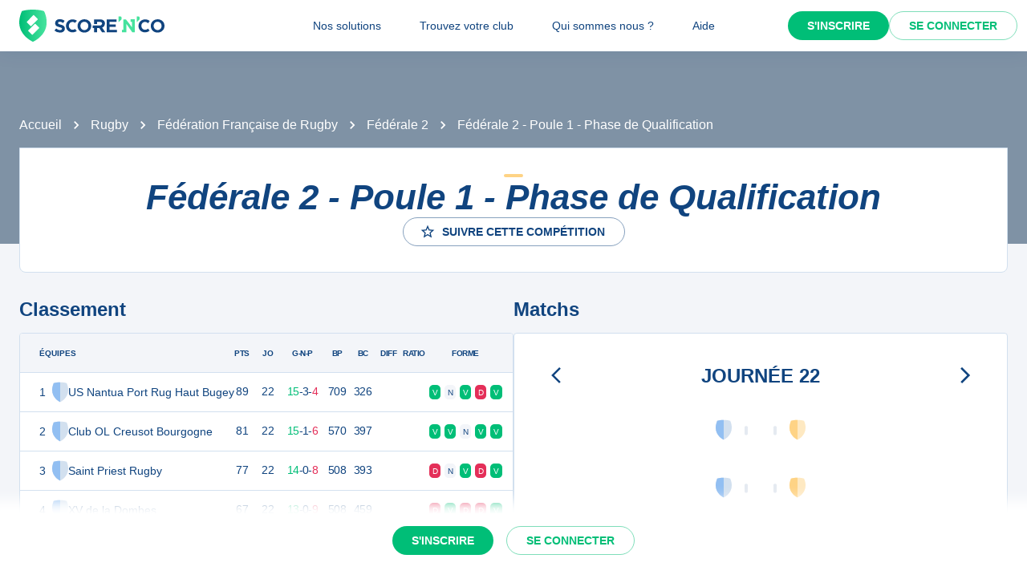

--- FILE ---
content_type: text/html; charset=utf-8
request_url: https://scorenco.com/rugby/competitions/federale-2-poule-1-phase-de-qualification-0-b63q
body_size: 25198
content:
<!DOCTYPE html><html lang="fr"><head><meta charSet="utf-8"/><meta property="fb:app_id" content="161787037327963"/><meta name="twitter:card" content="summary_large_image"/><meta name="twitter:creator" content="@Score_n_co"/><meta name="twitter:site" content="Score&#x27;n&#x27;co"/><meta name="twitter:account_id" content="2190610868"/><meta property="og:site_name" content="Score&#x27;n&#x27;co"/><meta property="og:type" content="website"/><meta name="og:image:width" content="1200"/><meta name="og:image:height" content="630"/><meta name="mobile-web-app-capable" content="yes"/><meta name="apple-mobile-web-app-capable" content="yes"/><meta name="apple-mobile-web-app-title" content="Score&#x27;n&#x27;co"/><meta name="application-name" content="Score&#x27;n&#x27;co"/><meta name="apple-mobile-web-app-status-bar-style" content="var(--snc-palette-primary-main)"/><link rel="apple-touch-icon" sizes="180x180" href="/images/favicons/apple-touch-icon.png"/><link rel="icon" type="image/png" sizes="32x32" href="/images/favicons/favicon-32x32.png"/><link rel="icon" type="image/png" sizes="16x16" href="/images/favicons/favicon-16x16.png"/><link rel="manifest" href="/site.webmanifest"/><link rel="mask-icon" href="/images/favicons/safari-pinned-tab.svg" color="var(--snc-palette-primary-main)"/><meta name="msapplication-TileColor" content="var(--snc-palette-primary-main)"/><meta name="theme-color" content="var(--snc-palette-primary-main)"/><meta name="viewport" content="minimum-scale=1, initial-scale=1, width=device-width"/><title>Fédérale 2 - Poule 1 - Phase de Qualification -  - Suivez tous les matchs sur Score&#x27;n&#x27;co</title><meta name="title" content="Fédérale 2 - Poule 1 - Phase de Qualification -  - Suivez tous les matchs sur Score&#x27;n&#x27;co"/><meta name="description" content="Retrouvez les calendriers, classements et résultats des matchs de la competition de  &quot;Fédérale 2 - Poule 1 - Phase de Qualification&quot;."/><link rel="canonical" href="https://scorenco.com/rugby/competitions/federale-2-poule-1-phase-de-qualification-0-b63q"/><meta name="twitter:title" content="Fédérale 2 - Poule 1 - Phase de Qualification -  - Suivez tous les matchs sur Score&#x27;n&#x27;co"/><meta name="twitter:description" content="Retrouvez les calendriers, classements et résultats des matchs de la competition de  &quot;Fédérale 2 - Poule 1 - Phase de Qualification&quot;."/><meta name="twitter:image:src" content="https://scorenco.com/images/default-shared-image.png"/><meta name="twitter:url" content="https://scorenco.com/rugby/competitions/federale-2-poule-1-phase-de-qualification-0-b63q"/><meta property="og:title" content="Fédérale 2 - Poule 1 - Phase de Qualification -  - Suivez tous les matchs sur Score&#x27;n&#x27;co"/><meta property="og:description" content="Retrouvez les calendriers, classements et résultats des matchs de la competition de  &quot;Fédérale 2 - Poule 1 - Phase de Qualification&quot;."/><meta property="og:image" content="https://scorenco.com/images/default-shared-image.png"/><meta property="og:url" content="https://scorenco.com/rugby/competitions/federale-2-poule-1-phase-de-qualification-0-b63q"/><meta name="google-site-verification" content="UohjolqyEbYHlBDsZdhZ-oue7blG5ByQ4EOT042ynng"/><script>
      var optidigitalQueue = optidigitalQueue || {};
      optidigitalQueue.cmd = optidigitalQueue.cmd || [];
      </script><meta name="next-head-count" content="38"/><meta charSet="utf-8"/><meta name="theme-color" content="#F3F5F9"/><script id="jsonld-breadcrumb-list" type="application/ld+json" data-nscript="beforeInteractive">{"@context":"https://schema.org","@type":"BreadcrumbList","itemListElement":[{"@type":"ListItem","position":1,"item":{"@id":"https://scorenco.com/rugby/competitions","name":"Rugby"}},{"@type":"ListItem","position":2,"item":{"@id":"https://scorenco.com/rugby/ligues-federation-francaise-de-rugby-y","name":"Fédération Française de Rugby"}},{"@type":"ListItem","position":3,"item":{"@id":"https://scorenco.com/rugby/niveaux-federale-2-cd6","name":"Fédérale 2"}}]}</script><noscript data-n-css=""></noscript><script defer="" nomodule="" src="/_next/static/chunks/polyfills-42372ed130431b0a.js"></script><script src="/_next/static/chunks/webpack-14a93a8ec1e9e9fe.js" defer=""></script><script src="/_next/static/chunks/framework-518498a55d724c68.js" defer=""></script><script src="/_next/static/chunks/main-cdd013eb1fab6bd5.js" defer=""></script><script src="/_next/static/chunks/pages/_app-18b729fd0498fb39.js" defer=""></script><script src="/_next/static/chunks/5644-cae65c29d9e49da2.js" defer=""></script><script src="/_next/static/chunks/287-452e779b55ba79fc.js" defer=""></script><script src="/_next/static/chunks/3407-0013fe86fef5c41d.js" defer=""></script><script src="/_next/static/chunks/pages/sport/%5Bsport%5D/competitions/%5Bcompetition%5D-a0cf914abc93c7b8.js" defer=""></script><script src="/_next/static/4HLhTP3goCM0MaSihoMGY/_buildManifest.js" defer=""></script><script src="/_next/static/4HLhTP3goCM0MaSihoMGY/_ssgManifest.js" defer=""></script><style data-emotion="css-global 0"></style><style data-emotion="css-global 5wdqwr">:root{--color-primary-shadow:rgba(23,	219,	132, 0.3);--color-shade-2:#00315c;--color-shade-3:#225e9f;--color-shade-6:#f3f5f9;--color-shade-7:#fff;--color-gold:#FED385;--color-primary-100:#e6fff4;--color-primary-200:#bef5dd;--color-primary-300:#86ecbf;--color-primary-500:#17db84;--color-primary-600:#00be77;--color-secondary-100:#f3f5f9;--color-secondary-200:#d3e4f3;--color-secondary-300:#6897cd;--color-secondary-500:#00447f;}@import url('https://fonts.googleapis.com/css2?family=Open+Sans&family=Overpass:ital,wght@0,700;0,800;1,800&display=swap');:root{--font-base:Open Sans,-apple-system,BlinkMacSystemFont,"Segoe UI",Roboto,"Helvetica Neue",Arial,sans-serif,"Apple Color Emoji","Segoe UI Emoji","Segoe UI Symbol";--font-alt:Overpass,-apple-system,BlinkMacSystemFont,"Segoe UI",Roboto,"Helvetica Neue",Arial,sans-serif,"Apple Color Emoji","Segoe UI Emoji","Segoe UI Symbol";}body{color:var(--snc-palette-text-primary);background-color:var(--snc-palette-background-default);font-family:var(--font-base);}body{overflow-x:hidden;width:100%;margin:0;}a{color:inherit;-webkit-text-decoration:inherit;text-decoration:inherit;}</style><style data-emotion="css-global qr61lf">html{-webkit-font-smoothing:antialiased;-moz-osx-font-smoothing:grayscale;box-sizing:border-box;-webkit-text-size-adjust:100%;}*,*::before,*::after{box-sizing:inherit;}strong,b{font-weight:700;}body{margin:0;color:var(--snc-palette-text-primary);font-family:'Open-Sans',sans-serif;font-weight:400;font-size:1rem;line-height:1.5;background-color:var(--snc-palette-background-default);}@media print{body{background-color:var(--snc-palette-common-white);}}body::backdrop{background-color:var(--snc-palette-background-default);}</style><style data-emotion="css-global s3c5yy">:root{--app-bar-height:4rem;}</style><style data-emotion="css-global fm7yxq">:root{--burger-menu-width:17rem;}@media (min-width:960px){:root{--burger-menu-width:15rem;}}</style><style data-emotion="css-global animation-c7515d">@-webkit-keyframes animation-c7515d{0%{opacity:1;}50%{opacity:0.4;}100%{opacity:1;}}@keyframes animation-c7515d{0%{opacity:1;}50%{opacity:0.4;}100%{opacity:1;}}</style><style data-emotion="css-global 1kqq3l5">:root{--snc-spacing:8px;--snc-shape-borderRadius:4px;--snc-shadows-0:none;--snc-shadows-1:0px 2px 1px -1px rgba(12,51,95,0.2),0px 1px 1px 0px rgba(12,51,95,0.14),0px 1px 3px 0px rgba(12,51,95,0.12);--snc-shadows-2:0px 3px 1px -2px rgba(12,51,95,0.2),0px 2px 2px 0px rgba(12,51,95,0.14),0px 1px 5px 0px rgba(12,51,95,0.12);--snc-shadows-3:0px 3px 3px -2px rgba(12,51,95,0.2),0px 3px 4px 0px rgba(12,51,95,0.14),0px 1px 8px 0px rgba(12,51,95,0.12);--snc-shadows-4:0px 2px 4px -1px rgba(12,51,95,0.2),0px 4px 5px 0px rgba(12,51,95,0.14),0px 1px 10px 0px rgba(12,51,95,0.12);--snc-shadows-5:0px 3px 5px -1px rgba(12,51,95,0.2),0px 5px 8px 0px rgba(12,51,95,0.14),0px 1px 14px 0px rgba(12,51,95,0.12);--snc-shadows-6:0px 3px 5px -1px rgba(12,51,95,0.2),0px 6px 10px 0px rgba(12,51,95,0.14),0px 1px 18px 0px rgba(12,51,95,0.12);--snc-shadows-7:0px 4px 5px -2px rgba(12,51,95,0.2),0px 7px 10px 1px rgba(12,51,95,0.14),0px 2px 16px 1px rgba(12,51,95,0.12);--snc-shadows-8:0px 5px 5px -3px rgba(12,51,95,0.2),0px 8px 10px 1px rgba(12,51,95,0.14),0px 3px 14px 2px rgba(12,51,95,0.12);--snc-shadows-9:0px 5px 6px -3px rgba(12,51,95,0.2),0px 9px 12px 1px rgba(12,51,95,0.14),0px 3px 16px 2px rgba(12,51,95,0.12);--snc-shadows-10:0px 6px 6px -3px rgba(12,51,95,0.2),0px 10px 14px 1px rgba(12,51,95,0.14),0px 4px 18px 3px rgba(12,51,95,0.12);--snc-shadows-11:0px 6px 7px -4px rgba(12,51,95,0.2),0px 11px 15px 1px rgba(12,51,95,0.14),0px 4px 20px 3px rgba(12,51,95,0.12);--snc-shadows-12:0px 7px 8px -4px rgba(12,51,95,0.2),0px 12px 17px 2px rgba(12,51,95,0.14),0px 5px 22px 4px rgba(12,51,95,0.12);--snc-shadows-13:0px 7px 8px -4px rgba(12,51,95,0.2),0px 13px 19px 2px rgba(12,51,95,0.14),0px 5px 24px 4px rgba(12,51,95,0.12);--snc-shadows-14:0px 7px 9px -4px rgba(12,51,95,0.2),0px 14px 21px 2px rgba(12,51,95,0.14),0px 5px 26px 4px rgba(12,51,95,0.12);--snc-shadows-15:0px 8px 9px -5px rgba(12,51,95,0.2),0px 15px 22px 2px rgba(12,51,95,0.14),0px 6px 28px 5px rgba(12,51,95,0.12);--snc-shadows-16:0px 8px 10px -5px rgba(12,51,95,0.2),0px 16px 24px 2px rgba(12,51,95,0.14),0px 6px 30px 5px rgba(12,51,95,0.12);--snc-shadows-17:0px 8px 11px -5px rgba(12,51,95,0.2),0px 17px 26px 2px rgba(12,51,95,0.14),0px 6px 32px 5px rgba(12,51,95,0.12);--snc-shadows-18:0px 9px 11px -5px rgba(12,51,95,0.2),0px 18px 28px 2px rgba(12,51,95,0.14),0px 7px 34px 6px rgba(12,51,95,0.12);--snc-shadows-19:0px 9px 12px -6px rgba(12,51,95,0.2),0px 19px 29px 2px rgba(12,51,95,0.14),0px 7px 36px 6px rgba(12,51,95,0.12);--snc-shadows-20:0px 10px 13px -6px rgba(12,51,95,0.2),0px 20px 31px 3px rgba(12,51,95,0.14),0px 8px 38px 7px rgba(12,51,95,0.12);--snc-shadows-21:0px 10px 13px -6px rgba(12,51,95,0.2),0px 21px 33px 3px rgba(12,51,95,0.14),0px 8px 40px 7px rgba(12,51,95,0.12);--snc-shadows-22:0px 10px 14px -6px rgba(12,51,95,0.2),0px 22px 35px 3px rgba(12,51,95,0.14),0px 8px 42px 7px rgba(12,51,95,0.12);--snc-shadows-23:0px 11px 14px -7px rgba(12,51,95,0.2),0px 23px 36px 3px rgba(12,51,95,0.14),0px 9px 44px 8px rgba(12,51,95,0.12);--snc-shadows-24:0px 11px 15px -7px rgba(12,51,95,0.2),0px 24px 38px 3px rgba(12,51,95,0.14),0px 9px 46px 8px rgba(12,51,95,0.12);--snc-sizes-maxWidth:80rem;--snc-sizes-appBarHeight:3.5rem;--snc-zIndex-mobileStepper:1000;--snc-zIndex-fab:1050;--snc-zIndex-speedDial:1050;--snc-zIndex-appBar:1100;--snc-zIndex-drawer:1200;--snc-zIndex-modal:1300;--snc-zIndex-snackbar:1400;--snc-zIndex-tooltip:1500;--snc-font-h1:700 2.5rem/1.15 'Overpass',sans-serif;--snc-font-h2:italic 700 2rem/1.15 'Overpass',sans-serif;--snc-font-h3:700 1.5rem/1.15 'Overpass',sans-serif;--snc-font-h4:700 1.25rem/1.15 'Overpass',sans-serif;--snc-font-h5:italic 700 1.125rem/1.15 'Overpass',sans-serif;--snc-font-h6:italic 500 1.0625rem/1.15 'Overpass',sans-serif;--snc-font-subtitle1:400 1rem/1.5 'Open-Sans',sans-serif;--snc-font-subtitle2:600 0.875rem/1.5714285714285714 'Open-Sans',sans-serif;--snc-font-body1:400 1rem/1.5 'Open-Sans',sans-serif;--snc-font-body2:400 0.875rem/1.5714285714285714 'Open-Sans',sans-serif;--snc-font-caption:400 0.75rem/1.5 'Open-Sans',sans-serif;--snc-font-overline:700 0.75rem/1.5 'Open-Sans',sans-serif;--snc-font-button:700 0.875rem/1.7142857142857142 'Open-Sans',sans-serif;--snc-font-inherit:inherit inherit/inherit inherit;}:root{-webkit-print-color-scheme:light;color-scheme:light;--snc-palette-common-black:#10447F;--snc-palette-common-white:#fff;--snc-palette-common-background:#F3F5F9;--snc-palette-common-onBackground:#000;--snc-palette-common-backgroundChannel:243 245 249;--snc-palette-common-onBackgroundChannel:0 0 0;--snc-palette-text-primary:#10447F;--snc-palette-text-secondary:rgba(0, 0, 0, 0.6);--snc-palette-text-disabled:rgba(0, 0, 0, 0.38);--snc-palette-text-primaryChannel:16 68 127;--snc-palette-text-secondaryChannel:0 0 0;--snc-palette-primary-dark:#0C335F;--snc-palette-primary-main:#10447F;--snc-palette-primary-light:#1661B6;--snc-palette-primary-lighter:#F3F5F9;--snc-palette-primary-contrastText:#fff;--snc-palette-primary-mainChannel:16 68 127;--snc-palette-primary-lightChannel:22 97 182;--snc-palette-primary-darkChannel:12 51 95;--snc-palette-primary-contrastTextChannel:255 255 255;--snc-palette-secondary-50:#EEFDF6;--snc-palette-secondary-dark:#008E5A;--snc-palette-secondary-main:#00be77;--snc-palette-secondary-light:#17db84;--snc-palette-secondary-lighter:#EEFDF6;--snc-palette-secondary-contrastText:#fff;--snc-palette-secondary-mainChannel:0 190 119;--snc-palette-secondary-lightChannel:23 219 132;--snc-palette-secondary-darkChannel:0 142 90;--snc-palette-secondary-contrastTextChannel:255 255 255;--snc-palette-premium-light:#FDC65F;--snc-palette-premium-main:#FED385;--snc-palette-premium-dark:#FEDA97;--snc-palette-premium-contrastText:#041120;--snc-palette-premium-mainChannel:254 211 133;--snc-palette-premium-lightChannel:253 198 95;--snc-palette-premium-darkChannel:254 218 151;--snc-palette-premium-contrastTextChannel:4 17 32;--snc-palette-info-dark:#0C335F;--snc-palette-info-main:#10447F;--snc-palette-info-light:#1661B6;--snc-palette-info-contrastText:#fff;--snc-palette-info-mainChannel:16 68 127;--snc-palette-info-lightChannel:22 97 182;--snc-palette-info-darkChannel:12 51 95;--snc-palette-info-contrastTextChannel:255 255 255;--snc-palette-success-dark:#008E5A;--snc-palette-success-main:#00be77;--snc-palette-success-light:#17db84;--snc-palette-success-contrastText:#fff;--snc-palette-success-mainChannel:0 190 119;--snc-palette-success-lightChannel:23 219 132;--snc-palette-success-darkChannel:0 142 90;--snc-palette-success-contrastTextChannel:255 255 255;--snc-palette-warning-light:#FEDA97;--snc-palette-warning-main:#FDC65F;--snc-palette-warning-dark:#E69602;--snc-palette-warning-contrastText:#041120;--snc-palette-warning-mainChannel:253 198 95;--snc-palette-warning-lightChannel:254 218 151;--snc-palette-warning-darkChannel:230 150 2;--snc-palette-warning-contrastTextChannel:4 17 32;--snc-palette-error-light:#D51C47;--snc-palette-error-main:#E42F59;--snc-palette-error-dark:#E84D71;--snc-palette-error-contrastText:#FFFFFF;--snc-palette-error-mainChannel:228 47 89;--snc-palette-error-lightChannel:213 28 71;--snc-palette-error-darkChannel:232 77 113;--snc-palette-error-contrastTextChannel:255 255 255;--snc-palette-background-paper:#fff;--snc-palette-background-default:#F3F5F9;--snc-palette-background-body:#F3F5F9;--snc-palette-background-paper2:#F3F5F9;--snc-palette-background-defaultChannel:243 245 249;--snc-palette-background-paperChannel:255 255 255;--snc-palette-home-main:#d2e0ef;--snc-palette-home-dark:#92BFF2;--snc-palette-home-mainChannel:210 224 239;--snc-palette-home-darkChannel:146 191 242;--snc-palette-away-main:#FEE9C2;--snc-palette-away-dark:#FED385;--snc-palette-away-mainChannel:254 233 194;--snc-palette-away-darkChannel:254 211 133;--snc-palette-win-main:#00be77;--snc-palette-win-contrastText:#fff;--snc-palette-win-mainChannel:0 190 119;--snc-palette-win-contrastTextChannel:255 255 255;--snc-palette-even-main:#F3F5F9;--snc-palette-even-contrastText:#10447F;--snc-palette-even-mainChannel:243 245 249;--snc-palette-even-contrastTextChannel:16 68 127;--snc-palette-lost-main:#E42F59;--snc-palette-lost-contrastText:#fff;--snc-palette-lost-mainChannel:228 47 89;--snc-palette-lost-contrastTextChannel:255 255 255;--snc-palette-divider:#d2e0ef;--snc-palette-action-active:#10447F;--snc-palette-action-activatedOpacity:1;--snc-palette-action-disabled:rgba(16,68,127,0.26);--snc-palette-action-disabledBackground:#F3F5F9;--snc-palette-action-focus:rgba(16,68,127,0.12);--snc-palette-action-hover:rgba(0, 0, 0, 0.04);--snc-palette-action-hoverOpacity:0.04;--snc-palette-action-selected:rgba(0, 0, 0, 0.08);--snc-palette-action-selectedOpacity:0.08;--snc-palette-action-disabledOpacity:0.38;--snc-palette-action-focusOpacity:0.12;--snc-palette-action-activeChannel:16 68 127;--snc-palette-action-selectedChannel:0 0 0;--snc-palette-logo-score_co:#10447F;--snc-palette-logo-_n_:#45e29d;--snc-palette-logo-gradient-0:#00be77;--snc-palette-logo-gradient-1:#45e29d;--snc-palette-AppBar-defaultBg:#fff;--snc-palette-Avatar-defaultBg:#10447F;--snc-palette-grey-50:#fafafa;--snc-palette-grey-100:#f5f5f5;--snc-palette-grey-200:#eeeeee;--snc-palette-grey-300:#e0e0e0;--snc-palette-grey-400:#bdbdbd;--snc-palette-grey-500:#9e9e9e;--snc-palette-grey-600:#757575;--snc-palette-grey-700:#616161;--snc-palette-grey-800:#424242;--snc-palette-grey-900:#212121;--snc-palette-grey-A100:#f5f5f5;--snc-palette-grey-A200:#eeeeee;--snc-palette-grey-A400:#bdbdbd;--snc-palette-grey-A700:#616161;--snc-palette-Alert-errorColor:rgb(85, 11, 28);--snc-palette-Alert-infoColor:rgb(8, 38, 72);--snc-palette-Alert-successColor:rgb(9, 87, 52);--snc-palette-Alert-warningColor:rgb(101, 87, 60);--snc-palette-Alert-errorFilledBg:var(--snc-palette-error-main, #E42F59);--snc-palette-Alert-infoFilledBg:var(--snc-palette-info-main, #10447F);--snc-palette-Alert-successFilledBg:var(--snc-palette-success-main, #00be77);--snc-palette-Alert-warningFilledBg:var(--snc-palette-warning-main, #FDC65F);--snc-palette-Alert-errorFilledColor:#fff;--snc-palette-Alert-infoFilledColor:#fff;--snc-palette-Alert-successFilledColor:rgba(0, 0, 0, 0.87);--snc-palette-Alert-warningFilledColor:rgba(0, 0, 0, 0.87);--snc-palette-Alert-errorStandardBg:rgb(250, 232, 236);--snc-palette-Alert-infoStandardBg:rgb(231, 239, 247);--snc-palette-Alert-successStandardBg:rgb(231, 251, 242);--snc-palette-Alert-warningStandardBg:rgb(254, 251, 244);--snc-palette-Alert-errorIconColor:var(--snc-palette-error-main, #E42F59);--snc-palette-Alert-infoIconColor:var(--snc-palette-info-main, #10447F);--snc-palette-Alert-successIconColor:var(--snc-palette-success-main, #00be77);--snc-palette-Alert-warningIconColor:var(--snc-palette-warning-main, #FDC65F);--snc-palette-Button-inheritContainedBg:var(--snc-palette-grey-300, #e0e0e0);--snc-palette-Button-inheritContainedHoverBg:var(--snc-palette-grey-A100, #f5f5f5);--snc-palette-Chip-defaultBorder:var(--snc-palette-grey-400, #bdbdbd);--snc-palette-Chip-defaultAvatarColor:var(--snc-palette-grey-700, #616161);--snc-palette-Chip-defaultIconColor:var(--snc-palette-grey-700, #616161);--snc-palette-FilledInput-bg:rgba(0, 0, 0, 0.06);--snc-palette-FilledInput-hoverBg:rgba(0, 0, 0, 0.09);--snc-palette-FilledInput-disabledBg:rgba(0, 0, 0, 0.12);--snc-palette-LinearProgress-primaryBg:rgb(164, 183, 206);--snc-palette-LinearProgress-secondaryBg:rgb(158, 230, 203);--snc-palette-LinearProgress-errorBg:rgb(244, 175, 191);--snc-palette-LinearProgress-infoBg:rgb(164, 183, 206);--snc-palette-LinearProgress-successBg:rgb(158, 230, 203);--snc-palette-LinearProgress-warningBg:rgb(254, 233, 194);--snc-palette-Skeleton-bg:rgba(var(--snc-palette-text-primaryChannel, undefined) / 0.11);--snc-palette-Slider-primaryTrack:rgb(164, 183, 206);--snc-palette-Slider-secondaryTrack:rgb(158, 230, 203);--snc-palette-Slider-errorTrack:rgb(244, 175, 191);--snc-palette-Slider-infoTrack:rgb(164, 183, 206);--snc-palette-Slider-successTrack:rgb(158, 230, 203);--snc-palette-Slider-warningTrack:rgb(254, 233, 194);--snc-palette-SnackbarContent-bg:rgb(48, 48, 49);--snc-palette-SnackbarContent-color:#fff;--snc-palette-SpeedDialAction-fabHoverBg:rgb(216, 216, 216);--snc-palette-StepConnector-border:var(--snc-palette-grey-400, #bdbdbd);--snc-palette-StepContent-border:var(--snc-palette-grey-400, #bdbdbd);--snc-palette-Switch-defaultColor:var(--snc-palette-common-white, #fff);--snc-palette-Switch-defaultDisabledColor:var(--snc-palette-grey-100, #f5f5f5);--snc-palette-Switch-primaryDisabledColor:rgb(164, 183, 206);--snc-palette-Switch-secondaryDisabledColor:rgb(158, 230, 203);--snc-palette-Switch-errorDisabledColor:rgb(244, 175, 191);--snc-palette-Switch-infoDisabledColor:rgb(164, 183, 206);--snc-palette-Switch-successDisabledColor:rgb(158, 230, 203);--snc-palette-Switch-warningDisabledColor:rgb(254, 233, 194);--snc-palette-TableCell-border:rgba(249, 251, 253, 1);--snc-palette-Tooltip-bg:rgba(97, 97, 97, 0.92);--snc-palette-dividerChannel:210 224 239;--snc-opacity-inputPlaceholder:0.42;--snc-opacity-inputUnderline:0.42;--snc-opacity-switchTrackDisabled:0.12;--snc-opacity-switchTrack:0.38;}</style><style data-emotion="css fjz41a 1l592ws 1tr5kpy 1up9wir iguwhy hhd55l nc6jm3 1dn2ekl zdffgl 1vy64sy ju1pfe 9g6to6 yvps0x evywc1 r0047z 1hzb27s 1s1rid8 7w6yqk 1ksfz53 6p020v 8q5lw4 51eq8m q2ddyx 1nd5pgh 1pi2lzz 1fu0bo0 1dzrllx 1jxa00o 5cyd28 1mxpx6c m5ew4c cveorv vjgsy7 1rr4qq7 s8lajo 2qhmeo 1d0sszv j7qwjs 1sgvqgf guwp1n 5ghe0j 1jgh3g6 1ctkazl gdiyim 7rpvgv 176l14l neefgc 19hj4z2 1e1jrs7 pvew0c 1s80xkt 5pdbt3 1ij6j9m rkh7rp 2vqpdm 6biibs i3ujto 1tpd5hk ay9jw0 9hwqo6 1tfix0c 1oh525l 1jo59qr 16gq6nr 140xz6f 17i1t14 18ds3ns hrwtqk 4uyolr vil6ew 1psbkjr 1t44bnq 1flzm8u 79jbq7 1ki9oow 118qb00 d8nkxp 18iml8b osvaah 19t3es3 1qlkd3b 1x57s5t 1119k3e utb3a3 1mc76cp u4p24i 1tj9iii k7h9xg v0hoi2 1tpq22j">.css-fjz41a{background:var(--snc-palette-background-default);min-height:100vh;padding-top:var(--app-bar-height);max-width:100%;margin-bottom:5rem;}.css-1l592ws{background-color:var(--snc-palette-background-paper);color:var(--snc-palette-text-primary);-webkit-transition:box-shadow 300ms cubic-bezier(0.4, 0, 0.2, 1) 0ms;transition:box-shadow 300ms cubic-bezier(0.4, 0, 0.2, 1) 0ms;box-shadow:var(--Paper-shadow);background-image:var(--Paper-overlay);display:-webkit-box;display:-webkit-flex;display:-ms-flexbox;display:flex;-webkit-flex-direction:column;-ms-flex-direction:column;flex-direction:column;width:100%;box-sizing:border-box;-webkit-flex-shrink:0;-ms-flex-negative:0;flex-shrink:0;position:fixed;z-index:var(--snc-zIndex-appBar);top:0;left:auto;right:0;--AppBar-background:var(--snc-palette-AppBar-defaultBg);--AppBar-color:var(--snc-palette-text-primary);background-color:var(--AppBar-background);color:var(--AppBar-color);box-shadow:0 0 1.5rem 0 rgba(var(--snc-palette-primary-mainChannel, 16 68 127) / .1),0 0 2px 0 rgba(var(--snc-palette-primary-mainChannel, 16 68 127) / .1);}@media print{.css-1l592ws{position:absolute;}}.css-1tr5kpy{position:relative;display:-webkit-box;display:-webkit-flex;display:-ms-flexbox;display:flex;-webkit-align-items:center;-webkit-box-align:center;-ms-flex-align:center;align-items:center;padding-left:calc(2 * var(--snc-spacing));padding-right:calc(2 * var(--snc-spacing));min-height:56px;display:-webkit-box;display:-webkit-flex;display:-ms-flexbox;display:flex;-webkit-box-pack:justify;-webkit-justify-content:space-between;justify-content:space-between;}@media (min-width:600px){.css-1tr5kpy{padding-left:calc(3 * var(--snc-spacing));padding-right:calc(3 * var(--snc-spacing));}}@media (min-width:0px){@media (orientation: landscape){.css-1tr5kpy{min-height:48px;}}}@media (min-width:600px){.css-1tr5kpy{min-height:64px;}}.css-1up9wir{display:-webkit-inline-box;display:-webkit-inline-flex;display:-ms-inline-flexbox;display:inline-flex;-webkit-align-items:center;-webkit-box-align:center;-ms-flex-align:center;align-items:center;-webkit-box-pack:center;-ms-flex-pack:center;-webkit-justify-content:center;justify-content:center;position:relative;box-sizing:border-box;-webkit-tap-highlight-color:transparent;background-color:transparent;outline:0;border:0;margin:0;border-radius:0;padding:0;cursor:pointer;-webkit-user-select:none;-moz-user-select:none;-ms-user-select:none;user-select:none;vertical-align:middle;-moz-appearance:none;-webkit-appearance:none;-webkit-text-decoration:none;text-decoration:none;color:inherit;text-align:center;-webkit-flex:0 0 auto;-ms-flex:0 0 auto;flex:0 0 auto;font-size:1.5rem;padding:8px;border-radius:50%;color:var(--snc-palette-action-active);-webkit-transition:background-color 150ms cubic-bezier(0.4, 0, 0.2, 1) 0ms;transition:background-color 150ms cubic-bezier(0.4, 0, 0.2, 1) 0ms;--IconButton-hoverBg:rgba(var(--snc-palette-action-activeChannel) / var(--snc-palette-action-hoverOpacity));margin-left:-12px;color:inherit;margin-right:calc(2 * var(--snc-spacing));}.css-1up9wir::-moz-focus-inner{border-style:none;}.css-1up9wir.Mui-disabled{pointer-events:none;cursor:default;}@media print{.css-1up9wir{-webkit-print-color-adjust:exact;color-adjust:exact;}}.css-1up9wir:hover{background-color:var(--IconButton-hoverBg);}@media (hover: none){.css-1up9wir:hover{background-color:transparent;}}.css-1up9wir.Mui-disabled{background-color:transparent;color:var(--snc-palette-action-disabled);}.css-1up9wir.MuiIconButton-loading{color:transparent;}@media (min-width:960px){.css-1up9wir{display:none;}}.css-iguwhy{-webkit-user-select:none;-moz-user-select:none;-ms-user-select:none;user-select:none;width:1em;height:1em;display:inline-block;-webkit-flex-shrink:0;-ms-flex-negative:0;flex-shrink:0;-webkit-transition:fill 300ms cubic-bezier(0.4, 0, 0.2, 1) 0ms;transition:fill 300ms cubic-bezier(0.4, 0, 0.2, 1) 0ms;fill:currentColor;font-size:1.5rem;}.css-hhd55l{max-width:30vw;}@media (max-width:959.95px){.css-hhd55l{position:absolute;left:50%;-webkit-transform:translateX(-50%);-moz-transform:translateX(-50%);-ms-transform:translateX(-50%);transform:translateX(-50%);}}.css-nc6jm3{--toolbar-height:2.5rem;display:-webkit-box;display:-webkit-flex;display:-ms-flexbox;display:flex;-webkit-align-items:center;-webkit-box-align:center;-ms-flex-align:center;align-items:center;}.css-nc6jm3 .appbar-logo_svg{width:auto;height:var(--toolbar-height);margin:0.5rem 0;}.css-1dn2ekl .cls-2{fill:var(--snc-palette-logo-score_co);}.css-zdffgl{fill:var(--snc-palette-logo-_n_);}.css-1vy64sy{display:-webkit-box;display:-webkit-flex;display:-ms-flexbox;display:flex;-webkit-flex-direction:row;-ms-flex-direction:row;flex-direction:row;-webkit-align-items:center;-webkit-box-align:center;-ms-flex-align:center;align-items:center;}.css-1vy64sy>:not(style):not(style){margin:0;}.css-1vy64sy>:not(style)~:not(style){margin-left:calc(2 * var(--snc-spacing));}.css-ju1pfe{display:-webkit-box;display:-webkit-flex;display:-ms-flexbox;display:flex;-webkit-flex-direction:row;-ms-flex-direction:row;flex-direction:row;gap:calc(0 * var(--snc-spacing));display:none;}@media (min-width:960px){.css-ju1pfe{display:-webkit-box;display:-webkit-flex;display:-ms-flexbox;display:flex;position:absolute;left:50%;-webkit-transform:translateX(-50%);-moz-transform:translateX(-50%);-ms-transform:translateX(-50%);transform:translateX(-50%);}}.css-9g6to6{display:-webkit-inline-box;display:-webkit-inline-flex;display:-ms-inline-flexbox;display:inline-flex;-webkit-align-items:center;-webkit-box-align:center;-ms-flex-align:center;align-items:center;-webkit-box-pack:center;-ms-flex-pack:center;-webkit-justify-content:center;justify-content:center;position:relative;box-sizing:border-box;-webkit-tap-highlight-color:transparent;background-color:transparent;outline:0;border:0;margin:0;border-radius:0;padding:0;cursor:pointer;-webkit-user-select:none;-moz-user-select:none;-ms-user-select:none;user-select:none;vertical-align:middle;-moz-appearance:none;-webkit-appearance:none;-webkit-text-decoration:none;text-decoration:none;color:inherit;font-family:'Open-Sans',sans-serif;font-weight:700;font-size:0.875rem;line-height:1.7142857142857142;text-transform:uppercase;min-width:64px;padding:6px 16px;border:0;border-radius:var(--snc-shape-borderRadius);-webkit-transition:background-color 250ms cubic-bezier(0.4, 0, 0.2, 1) 0ms,box-shadow 250ms cubic-bezier(0.4, 0, 0.2, 1) 0ms,border-color 250ms cubic-bezier(0.4, 0, 0.2, 1) 0ms,color 250ms cubic-bezier(0.4, 0, 0.2, 1) 0ms;transition:background-color 250ms cubic-bezier(0.4, 0, 0.2, 1) 0ms,box-shadow 250ms cubic-bezier(0.4, 0, 0.2, 1) 0ms,border-color 250ms cubic-bezier(0.4, 0, 0.2, 1) 0ms,color 250ms cubic-bezier(0.4, 0, 0.2, 1) 0ms;padding:6px 8px;color:var(--variant-textColor);background-color:var(--variant-textBg);--variant-textColor:var(--snc-palette-primary-main);--variant-outlinedColor:var(--snc-palette-primary-main);--variant-outlinedBorder:rgba(var(--snc-palette-primary-mainChannel) / 0.5);--variant-containedColor:var(--snc-palette-primary-contrastText);--variant-containedBg:var(--snc-palette-primary-main);-webkit-transition:background-color 250ms cubic-bezier(0.4, 0, 0.2, 1) 0ms,box-shadow 250ms cubic-bezier(0.4, 0, 0.2, 1) 0ms,border-color 250ms cubic-bezier(0.4, 0, 0.2, 1) 0ms;transition:background-color 250ms cubic-bezier(0.4, 0, 0.2, 1) 0ms,box-shadow 250ms cubic-bezier(0.4, 0, 0.2, 1) 0ms,border-color 250ms cubic-bezier(0.4, 0, 0.2, 1) 0ms;padding-right:1.5rem;padding-left:1.5rem;border-radius:999px;box-shadow:none;font-weight:700;margin:0;width:-webkit-max-content;width:-moz-max-content;width:max-content;font-weight:normal;text-transform:none;}.css-9g6to6::-moz-focus-inner{border-style:none;}.css-9g6to6.Mui-disabled{pointer-events:none;cursor:default;}@media print{.css-9g6to6{-webkit-print-color-adjust:exact;color-adjust:exact;}}.css-9g6to6:hover{-webkit-text-decoration:none;text-decoration:none;}.css-9g6to6.Mui-disabled{color:var(--snc-palette-action-disabled);}@media (hover: hover){.css-9g6to6:hover{--variant-containedBg:var(--snc-palette-primary-dark);--variant-textBg:rgba(var(--snc-palette-primary-mainChannel) / var(--snc-palette-action-hoverOpacity));--variant-outlinedBorder:var(--snc-palette-primary-main);--variant-outlinedBg:rgba(var(--snc-palette-primary-mainChannel) / var(--snc-palette-action-hoverOpacity));}}.css-9g6to6.MuiButton-loading{color:transparent;}.css-9g6to6:hover{box-shadow:none;}.css-9g6to6:active{box-shadow:none;}.css-yvps0x{margin-right:-12px!important;}@media (max-width:959.95px){.css-yvps0x{display:none;}}.css-evywc1{display:-webkit-box;display:-webkit-flex;display:-ms-flexbox;display:flex;-webkit-flex-direction:row;-ms-flex-direction:row;flex-direction:row;gap:calc(2 * var(--snc-spacing));-webkit-box-pack:center;-ms-flex-pack:center;-webkit-justify-content:center;justify-content:center;-webkit-align-items:center;-webkit-box-align:center;-ms-flex-align:center;align-items:center;}.css-r0047z{display:-webkit-inline-box;display:-webkit-inline-flex;display:-ms-inline-flexbox;display:inline-flex;-webkit-align-items:center;-webkit-box-align:center;-ms-flex-align:center;align-items:center;-webkit-box-pack:center;-ms-flex-pack:center;-webkit-justify-content:center;justify-content:center;position:relative;box-sizing:border-box;-webkit-tap-highlight-color:transparent;background-color:transparent;outline:0;border:0;margin:0;border-radius:0;padding:0;cursor:pointer;-webkit-user-select:none;-moz-user-select:none;-ms-user-select:none;user-select:none;vertical-align:middle;-moz-appearance:none;-webkit-appearance:none;-webkit-text-decoration:none;text-decoration:none;color:inherit;font-family:'Open-Sans',sans-serif;font-weight:700;font-size:0.875rem;line-height:1.7142857142857142;text-transform:uppercase;min-width:64px;padding:6px 16px;border:0;border-radius:var(--snc-shape-borderRadius);-webkit-transition:background-color 250ms cubic-bezier(0.4, 0, 0.2, 1) 0ms,box-shadow 250ms cubic-bezier(0.4, 0, 0.2, 1) 0ms,border-color 250ms cubic-bezier(0.4, 0, 0.2, 1) 0ms,color 250ms cubic-bezier(0.4, 0, 0.2, 1) 0ms;transition:background-color 250ms cubic-bezier(0.4, 0, 0.2, 1) 0ms,box-shadow 250ms cubic-bezier(0.4, 0, 0.2, 1) 0ms,border-color 250ms cubic-bezier(0.4, 0, 0.2, 1) 0ms,color 250ms cubic-bezier(0.4, 0, 0.2, 1) 0ms;color:var(--variant-containedColor);background-color:var(--variant-containedBg);box-shadow:var(--snc-shadows-2);--variant-textColor:var(--snc-palette-secondary-main);--variant-outlinedColor:var(--snc-palette-secondary-main);--variant-outlinedBorder:rgba(var(--snc-palette-secondary-mainChannel) / 0.5);--variant-containedColor:var(--snc-palette-secondary-contrastText);--variant-containedBg:var(--snc-palette-secondary-main);-webkit-transition:background-color 250ms cubic-bezier(0.4, 0, 0.2, 1) 0ms,box-shadow 250ms cubic-bezier(0.4, 0, 0.2, 1) 0ms,border-color 250ms cubic-bezier(0.4, 0, 0.2, 1) 0ms;transition:background-color 250ms cubic-bezier(0.4, 0, 0.2, 1) 0ms,box-shadow 250ms cubic-bezier(0.4, 0, 0.2, 1) 0ms,border-color 250ms cubic-bezier(0.4, 0, 0.2, 1) 0ms;padding-right:1.5rem;padding-left:1.5rem;border-radius:999px;box-shadow:none;font-weight:700;margin:0;width:-webkit-max-content;width:-moz-max-content;width:max-content;}.css-r0047z::-moz-focus-inner{border-style:none;}.css-r0047z.Mui-disabled{pointer-events:none;cursor:default;}@media print{.css-r0047z{-webkit-print-color-adjust:exact;color-adjust:exact;}}.css-r0047z:hover{-webkit-text-decoration:none;text-decoration:none;}.css-r0047z.Mui-disabled{color:var(--snc-palette-action-disabled);}.css-r0047z:hover{box-shadow:var(--snc-shadows-4);}@media (hover: none){.css-r0047z:hover{box-shadow:var(--snc-shadows-2);}}.css-r0047z:active{box-shadow:var(--snc-shadows-8);}.css-r0047z.Mui-focusVisible{box-shadow:var(--snc-shadows-6);}.css-r0047z.Mui-disabled{color:var(--snc-palette-action-disabled);box-shadow:var(--snc-shadows-0);background-color:var(--snc-palette-action-disabledBackground);}@media (hover: hover){.css-r0047z:hover{--variant-containedBg:var(--snc-palette-secondary-dark);--variant-textBg:rgba(var(--snc-palette-secondary-mainChannel) / var(--snc-palette-action-hoverOpacity));--variant-outlinedBorder:var(--snc-palette-secondary-main);--variant-outlinedBg:rgba(var(--snc-palette-secondary-mainChannel) / var(--snc-palette-action-hoverOpacity));}}.css-r0047z.MuiButton-loading{color:transparent;}.css-r0047z:hover{box-shadow:none;}.css-r0047z:active{box-shadow:none;}.css-1hzb27s{display:-webkit-inline-box;display:-webkit-inline-flex;display:-ms-inline-flexbox;display:inline-flex;-webkit-align-items:center;-webkit-box-align:center;-ms-flex-align:center;align-items:center;-webkit-box-pack:center;-ms-flex-pack:center;-webkit-justify-content:center;justify-content:center;position:relative;box-sizing:border-box;-webkit-tap-highlight-color:transparent;background-color:transparent;outline:0;border:0;margin:0;border-radius:0;padding:0;cursor:pointer;-webkit-user-select:none;-moz-user-select:none;-ms-user-select:none;user-select:none;vertical-align:middle;-moz-appearance:none;-webkit-appearance:none;-webkit-text-decoration:none;text-decoration:none;color:inherit;font-family:'Open-Sans',sans-serif;font-weight:700;font-size:0.875rem;line-height:1.7142857142857142;text-transform:uppercase;min-width:64px;padding:6px 16px;border:0;border-radius:var(--snc-shape-borderRadius);-webkit-transition:background-color 250ms cubic-bezier(0.4, 0, 0.2, 1) 0ms,box-shadow 250ms cubic-bezier(0.4, 0, 0.2, 1) 0ms,border-color 250ms cubic-bezier(0.4, 0, 0.2, 1) 0ms,color 250ms cubic-bezier(0.4, 0, 0.2, 1) 0ms;transition:background-color 250ms cubic-bezier(0.4, 0, 0.2, 1) 0ms,box-shadow 250ms cubic-bezier(0.4, 0, 0.2, 1) 0ms,border-color 250ms cubic-bezier(0.4, 0, 0.2, 1) 0ms,color 250ms cubic-bezier(0.4, 0, 0.2, 1) 0ms;padding:5px 15px;border:1px solid currentColor;border-color:var(--variant-outlinedBorder, currentColor);background-color:var(--variant-outlinedBg);color:var(--variant-outlinedColor);--variant-textColor:var(--snc-palette-secondary-main);--variant-outlinedColor:var(--snc-palette-secondary-main);--variant-outlinedBorder:rgba(var(--snc-palette-secondary-mainChannel) / 0.5);--variant-containedColor:var(--snc-palette-secondary-contrastText);--variant-containedBg:var(--snc-palette-secondary-main);-webkit-transition:background-color 250ms cubic-bezier(0.4, 0, 0.2, 1) 0ms,box-shadow 250ms cubic-bezier(0.4, 0, 0.2, 1) 0ms,border-color 250ms cubic-bezier(0.4, 0, 0.2, 1) 0ms;transition:background-color 250ms cubic-bezier(0.4, 0, 0.2, 1) 0ms,box-shadow 250ms cubic-bezier(0.4, 0, 0.2, 1) 0ms,border-color 250ms cubic-bezier(0.4, 0, 0.2, 1) 0ms;padding-right:1.5rem;padding-left:1.5rem;border-radius:999px;box-shadow:none;font-weight:700;margin:0;width:-webkit-max-content;width:-moz-max-content;width:max-content;}.css-1hzb27s::-moz-focus-inner{border-style:none;}.css-1hzb27s.Mui-disabled{pointer-events:none;cursor:default;}@media print{.css-1hzb27s{-webkit-print-color-adjust:exact;color-adjust:exact;}}.css-1hzb27s:hover{-webkit-text-decoration:none;text-decoration:none;}.css-1hzb27s.Mui-disabled{color:var(--snc-palette-action-disabled);}.css-1hzb27s.Mui-disabled{border:1px solid var(--snc-palette-action-disabledBackground);}@media (hover: hover){.css-1hzb27s:hover{--variant-containedBg:var(--snc-palette-secondary-dark);--variant-textBg:rgba(var(--snc-palette-secondary-mainChannel) / var(--snc-palette-action-hoverOpacity));--variant-outlinedBorder:var(--snc-palette-secondary-main);--variant-outlinedBg:rgba(var(--snc-palette-secondary-mainChannel) / var(--snc-palette-action-hoverOpacity));}}.css-1hzb27s.MuiButton-loading{color:transparent;}.css-1hzb27s:hover{box-shadow:none;}.css-1hzb27s:active{box-shadow:none;}@media (min-width:960px){.css-1s1rid8{width:var(--burger-menu-width);-webkit-flex-shrink:0;-ms-flex-negative:0;flex-shrink:0;}}.css-7w6yqk{display:-webkit-box;display:-webkit-flex;display:-ms-flexbox;display:flex;-webkit-flex-direction:row;-ms-flex-direction:row;flex-direction:row;position:fixed;bottom:0;left:0;right:0;height:5rem;z-index:100;padding-top:1rem;background-color:var(--snc-palette-background-paper);-webkit-box-pack:center;-ms-flex-pack:center;-webkit-justify-content:center;justify-content:center;-webkit-align-items:start;-webkit-box-align:start;-ms-flex-align:start;align-items:start;box-shadow:0 0 1rem 1rem var(--snc-palette-background-paper);}.css-7w6yqk>:not(style):not(style){margin:0;}.css-7w6yqk>:not(style)~:not(style){margin-left:calc(2 * var(--snc-spacing));}.css-1ksfz53{width:100%;height:15rem;-webkit-background-size:100%;background-size:100%;-webkit-background-position:center;background-position:center;-webkit-transition:1s;transition:1s;background-image:linear-gradient(
              0deg,rgba(0,39,74,0.48),rgba(0,39,74,0.48)
            ),url(https://img.scorenco.com/web/sports/backgrounds/rugby.jpg);}.css-6p020v{width:100%;margin-left:auto;box-sizing:border-box;margin-right:auto;padding-left:calc(2 * var(--snc-spacing));padding-right:calc(2 * var(--snc-spacing));position:relative;margin-top:-10rem;padding-bottom:4rem;}@media (min-width:600px){.css-6p020v{padding-left:calc(3 * var(--snc-spacing));padding-right:calc(3 * var(--snc-spacing));}}@media (min-width:1280px){.css-6p020v{max-width:1280px;}}.css-8q5lw4{margin:0;font-family:'Open-Sans',sans-serif;font-weight:400;font-size:1rem;line-height:1.5;color:white;margin-bottom:calc(2 * var(--snc-spacing));}.css-51eq8m{display:-webkit-box;display:-webkit-flex;display:-ms-flexbox;display:flex;-webkit-box-flex-wrap:wrap;-webkit-flex-wrap:wrap;-ms-flex-wrap:wrap;flex-wrap:wrap;-webkit-align-items:center;-webkit-box-align:center;-ms-flex-align:center;align-items:center;padding:0;margin:0;list-style:none;}.css-q2ddyx{margin:0;font:inherit;line-height:inherit;letter-spacing:inherit;color:inherit;-webkit-text-decoration:none;text-decoration:none;cursor:pointer;color:inherit;}.css-q2ddyx:hover{-webkit-text-decoration:underline;text-decoration:underline;}.css-1nd5pgh{display:-webkit-box;display:-webkit-flex;display:-ms-flexbox;display:flex;-webkit-user-select:none;-moz-user-select:none;-ms-user-select:none;user-select:none;margin-left:8px;margin-right:8px;}.css-1pi2lzz{-webkit-user-select:none;-moz-user-select:none;-ms-user-select:none;user-select:none;width:1em;height:1em;display:inline-block;-webkit-flex-shrink:0;-ms-flex-negative:0;flex-shrink:0;-webkit-transition:fill 300ms cubic-bezier(0.4, 0, 0.2, 1) 0ms;transition:fill 300ms cubic-bezier(0.4, 0, 0.2, 1) 0ms;fill:currentColor;font-size:1.25rem;}.css-1fu0bo0{margin:0;font-family:'Open-Sans',sans-serif;font-weight:400;font-size:1rem;line-height:1.5;}.css-1dzrllx{background-color:var(--snc-palette-background-paper);color:var(--snc-palette-text-primary);-webkit-transition:box-shadow 300ms cubic-bezier(0.4, 0, 0.2, 1) 0ms;transition:box-shadow 300ms cubic-bezier(0.4, 0, 0.2, 1) 0ms;border-radius:4px;border:1px solid var(--snc-palette-divider, #d2e0ef);padding:2rem;display:-webkit-box;display:-webkit-flex;display:-ms-flexbox;display:flex;-webkit-flex-direction:column;-ms-flex-direction:column;flex-direction:column;-webkit-align-items:center;-webkit-box-align:center;-ms-flex-align:center;align-items:center;border-radius:0 0 0.5rem 0.5rem;}@media (min-width:0px){.css-1dzrllx{padding:calc(2 * var(--snc-spacing));}}@media (min-width:600px){.css-1dzrllx{padding:calc(3 * var(--snc-spacing));}}@media (min-width:1280px){.css-1dzrllx{padding:calc(4 * var(--snc-spacing));}}.css-1jxa00o{display:-webkit-box;display:-webkit-flex;display:-ms-flexbox;display:flex;-webkit-flex-direction:column;-ms-flex-direction:column;flex-direction:column;width:100%;-webkit-align-items:center;-webkit-box-align:center;-ms-flex-align:center;align-items:center;gap:calc(2 * var(--snc-spacing));}.css-5cyd28{display:-webkit-box;display:-webkit-flex;display:-ms-flexbox;display:flex;-webkit-flex-direction:column;-ms-flex-direction:column;flex-direction:column;display:-webkit-inline-box;display:-webkit-inline-flex;display:-ms-inline-flexbox;display:inline-flex;-webkit-box-pack:center;-ms-flex-pack:center;-webkit-justify-content:center;justify-content:center;-webkit-align-items:center;-webkit-box-align:center;-ms-flex-align:center;align-items:center;text-transform:uppercase;font-weight:normal;border-radius:calc(9999 * var(--snc-shape-borderRadius));background-color:var(--snc-palette-premium-main);-webkit-flex-direction:row;-ms-flex-direction:row;flex-direction:row;gap:calc(1 * var(--snc-spacing));-webkit-text-decoration:none;text-decoration:none;color:var(--snc-palette-premium-contrastText);padding-left:0.75rem;padding-right:0.75rem;padding-top:0.125rem;padding-bottom:0.125rem;width:auto;}.css-1mxpx6c{margin:0;font-family:'Overpass',sans-serif;font-weight:700;font-size:2rem;line-height:1.15;font-style:italic;}@media (min-width:600px){.css-1mxpx6c{font-size:2.375rem;}}@media (min-width:960px){.css-1mxpx6c{font-size:2.625rem;}}@media (min-width:1280px){.css-1mxpx6c{font-size:2.75rem;}}.css-m5ew4c{display:-webkit-inline-box;display:-webkit-inline-flex;display:-ms-inline-flexbox;display:inline-flex;-webkit-align-items:center;-webkit-box-align:center;-ms-flex-align:center;align-items:center;-webkit-box-pack:center;-ms-flex-pack:center;-webkit-justify-content:center;justify-content:center;position:relative;box-sizing:border-box;-webkit-tap-highlight-color:transparent;background-color:transparent;outline:0;border:0;margin:0;border-radius:0;padding:0;cursor:pointer;-webkit-user-select:none;-moz-user-select:none;-ms-user-select:none;user-select:none;vertical-align:middle;-moz-appearance:none;-webkit-appearance:none;-webkit-text-decoration:none;text-decoration:none;color:inherit;font-family:'Open-Sans',sans-serif;font-weight:700;font-size:0.875rem;line-height:1.7142857142857142;text-transform:uppercase;min-width:64px;padding:6px 16px;border:0;border-radius:var(--snc-shape-borderRadius);-webkit-transition:background-color 250ms cubic-bezier(0.4, 0, 0.2, 1) 0ms,box-shadow 250ms cubic-bezier(0.4, 0, 0.2, 1) 0ms,border-color 250ms cubic-bezier(0.4, 0, 0.2, 1) 0ms,color 250ms cubic-bezier(0.4, 0, 0.2, 1) 0ms;transition:background-color 250ms cubic-bezier(0.4, 0, 0.2, 1) 0ms,box-shadow 250ms cubic-bezier(0.4, 0, 0.2, 1) 0ms,border-color 250ms cubic-bezier(0.4, 0, 0.2, 1) 0ms,color 250ms cubic-bezier(0.4, 0, 0.2, 1) 0ms;padding:5px 15px;border:1px solid currentColor;border-color:var(--variant-outlinedBorder, currentColor);background-color:var(--variant-outlinedBg);color:var(--variant-outlinedColor);--variant-textColor:var(--snc-palette-primary-main);--variant-outlinedColor:var(--snc-palette-primary-main);--variant-outlinedBorder:rgba(var(--snc-palette-primary-mainChannel) / 0.5);--variant-containedColor:var(--snc-palette-primary-contrastText);--variant-containedBg:var(--snc-palette-primary-main);-webkit-transition:background-color 250ms cubic-bezier(0.4, 0, 0.2, 1) 0ms,box-shadow 250ms cubic-bezier(0.4, 0, 0.2, 1) 0ms,border-color 250ms cubic-bezier(0.4, 0, 0.2, 1) 0ms;transition:background-color 250ms cubic-bezier(0.4, 0, 0.2, 1) 0ms,box-shadow 250ms cubic-bezier(0.4, 0, 0.2, 1) 0ms,border-color 250ms cubic-bezier(0.4, 0, 0.2, 1) 0ms;padding-right:1.5rem;padding-left:1.5rem;border-radius:999px;box-shadow:none;font-weight:700;margin:0;width:-webkit-max-content;width:-moz-max-content;width:max-content;}.css-m5ew4c::-moz-focus-inner{border-style:none;}.css-m5ew4c.Mui-disabled{pointer-events:none;cursor:default;}@media print{.css-m5ew4c{-webkit-print-color-adjust:exact;color-adjust:exact;}}.css-m5ew4c:hover{-webkit-text-decoration:none;text-decoration:none;}.css-m5ew4c.Mui-disabled{color:var(--snc-palette-action-disabled);}.css-m5ew4c.Mui-disabled{border:1px solid var(--snc-palette-action-disabledBackground);}@media (hover: hover){.css-m5ew4c:hover{--variant-containedBg:var(--snc-palette-primary-dark);--variant-textBg:rgba(var(--snc-palette-primary-mainChannel) / var(--snc-palette-action-hoverOpacity));--variant-outlinedBorder:var(--snc-palette-primary-main);--variant-outlinedBg:rgba(var(--snc-palette-primary-mainChannel) / var(--snc-palette-action-hoverOpacity));}}.css-m5ew4c.MuiButton-loading{color:transparent;}.css-m5ew4c:hover{box-shadow:none;}.css-m5ew4c:active{box-shadow:none;}.css-cveorv{display:inherit;margin-right:8px;margin-left:-4px;}.css-cveorv>*:nth-of-type(1){font-size:20px;}.css-vjgsy7{display:-webkit-box;display:-webkit-flex;display:-ms-flexbox;display:flex;-webkit-flex-direction:column;-ms-flex-direction:column;flex-direction:column;gap:calc(4 * var(--snc-spacing));margin-top:calc(4 * var(--snc-spacing));margin-bottom:calc(4 * var(--snc-spacing));}@media (min-width:0px){.css-vjgsy7{-webkit-flex-direction:column;-ms-flex-direction:column;flex-direction:column;}}@media (min-width:1280px){.css-vjgsy7{-webkit-flex-direction:row;-ms-flex-direction:row;flex-direction:row;}}.css-1rr4qq7{-webkit-flex:1;-ms-flex:1;flex:1;}.css-s8lajo{margin:0;font-family:'Overpass',sans-serif;font-weight:700;font-size:1.25rem;line-height:1.15;margin-bottom:calc(2 * var(--snc-spacing));}@media (min-width:600px){.css-s8lajo{font-size:1.25rem;}}@media (min-width:960px){.css-s8lajo{font-size:1.5rem;}}@media (min-width:1280px){.css-s8lajo{font-size:1.5rem;}}.css-2qhmeo{background-color:var(--snc-palette-background-paper);color:var(--snc-palette-text-primary);-webkit-transition:box-shadow 300ms cubic-bezier(0.4, 0, 0.2, 1) 0ms;transition:box-shadow 300ms cubic-bezier(0.4, 0, 0.2, 1) 0ms;border-radius:4px;border:1px solid var(--snc-palette-divider, #d2e0ef);padding:2rem;display:-webkit-box;display:-webkit-flex;display:-ms-flexbox;display:flex;-webkit-flex-direction:column;-ms-flex-direction:column;flex-direction:column;-webkit-align-items:center;-webkit-box-align:center;-ms-flex-align:center;align-items:center;padding:calc(0 * var(--snc-spacing));-webkit-align-items:stretch;-webkit-box-align:stretch;-ms-flex-align:stretch;align-items:stretch;overflow:hidden;}.css-1d0sszv{position:relative;container-type:inline-size;}.css-j7qwjs{display:-webkit-box;display:-webkit-flex;display:-ms-flexbox;display:flex;-webkit-flex-direction:column;-ms-flex-direction:column;flex-direction:column;}.css-1sgvqgf{display:-webkit-box;display:-webkit-flex;display:-ms-flexbox;display:flex;min-height:3rem;-webkit-align-items:center;-webkit-box-align:center;-ms-flex-align:center;align-items:center;text-transform:uppercase;font-size:0.65rem;font-weight:700;background-color:var(--snc-palette-background-paper2);padding-left:calc(1 * var(--snc-spacing));padding-right:calc(1 * var(--snc-spacing));}.css-guwp1n{width:100%;text-align:left;padding-left:calc(2 * var(--snc-spacing));}.css-5ghe0j{margin:0;-webkit-flex-shrink:0;-ms-flex-negative:0;flex-shrink:0;border-width:0;border-style:solid;border-color:var(--snc-palette-divider);border-bottom-width:thin;width:100%;height:0;}.css-1jgh3g6{display:-webkit-inline-box;display:-webkit-inline-flex;display:-ms-inline-flexbox;display:inline-flex;-webkit-align-items:center;-webkit-box-align:center;-ms-flex-align:center;align-items:center;-webkit-box-pack:center;-ms-flex-pack:center;-webkit-justify-content:center;justify-content:center;position:relative;box-sizing:border-box;-webkit-tap-highlight-color:transparent;background-color:transparent;outline:0;border:0;margin:0;border-radius:0;padding:0;cursor:pointer;-webkit-user-select:none;-moz-user-select:none;-ms-user-select:none;user-select:none;vertical-align:middle;-moz-appearance:none;-webkit-appearance:none;-webkit-text-decoration:none;text-decoration:none;color:inherit;display:block;}.css-1jgh3g6::-moz-focus-inner{border-style:none;}.css-1jgh3g6.Mui-disabled{pointer-events:none;cursor:default;}@media print{.css-1jgh3g6{-webkit-print-color-adjust:exact;color-adjust:exact;}}.css-1ctkazl{display:-webkit-box;display:-webkit-flex;display:-ms-flexbox;display:flex;-webkit-flex-direction:row;-ms-flex-direction:row;flex-direction:row;min-height:3rem;-webkit-align-items:center;-webkit-box-align:center;-ms-flex-align:center;align-items:center;-webkit-box-pack:start;-ms-flex-pack:start;-webkit-justify-content:start;justify-content:start;gap:calc(1 * var(--snc-spacing));border-left:0.25rem solid;border-color:transparent;}.css-gdiyim{display:-webkit-box;display:-webkit-flex;display:-ms-flexbox;display:flex;-webkit-flex-direction:row;-ms-flex-direction:row;flex-direction:row;-webkit-align-items:center;-webkit-box-align:center;-ms-flex-align:center;align-items:center;-webkit-box-pack:start;-ms-flex-pack:start;-webkit-justify-content:start;justify-content:start;gap:calc(1 * var(--snc-spacing));-webkit-flex:1 0 12.75rem;-ms-flex:1 0 12.75rem;flex:1 0 12.75rem;}.css-7rpvgv{margin:0;font-family:'Open-Sans',sans-serif;font-weight:400;font-size:0.875rem;line-height:1.5714285714285714;-webkit-flex:0 0 1.75rem;-ms-flex:0 0 1.75rem;flex:0 0 1.75rem;width:1.75rem;text-align:right;margin-right:calc(1 * var(--snc-spacing));font-weight:normal;}.css-176l14l{position:absolute;opacity:0;object-fit:contain;width:100%;height:100%;-webkit-flex:0 0 1.25rem;-ms-flex:0 0 1.25rem;flex:0 0 1.25rem;width:1.25rem;height:1.75rem;}.css-neefgc{object-fit:contain;width:100%;height:100%;-webkit-flex:0 0 1.25rem;-ms-flex:0 0 1.25rem;flex:0 0 1.25rem;width:1.25rem;height:1.75rem;}.css-19hj4z2 .event-item_team{-webkit-flex:1;-ms-flex:1;flex:1;line-height:1.2;display:-webkit-box;-webkit-line-clamp:2;-webkit-box-orient:vertical;overflow:hidden;padding:0 calc(2 * var(--snc-spacing));font-size:0.8rem;}.css-19hj4z2 .bold{font-weight:700;}.css-1e1jrs7{margin:0;font-family:'Open-Sans',sans-serif;font-weight:400;font-size:0.875rem;line-height:1.5714285714285714;display:-webkit-box;text-align:left;-webkit-flex:1;-ms-flex:1;flex:1;line-height:1.2;overflow:hidden;-webkit-line-clamp:2;text-overflow:ellipsis;-webkit-box-orient:vertical;font-weight:normal;}.css-pvew0c{-webkit-flex:0 1 21.4rem;-ms-flex:0 1 21.4rem;flex:0 1 21.4rem;}.css-1s80xkt{position:absolute;top:0;right:0;left:13.75rem;}@container (max-width: 35.65rem){.css-1s80xkt:before{content:" ";position:absolute;top:0;left:0;bottom:0;width:0.5rem;-webkit-transition:background 0.6s ease-out;transition:background 0.6s ease-out;background:linear-gradient(to left, rgba(16, 68, 127, 0), rgba(16, 68, 127, 0.05));}.css-1s80xkt:after{content:" ";position:absolute;top:0;right:0;bottom:0;width:0.5rem;-webkit-transition:background 0.6s ease-out;transition:background 0.6s ease-out;background:linear-gradient(to right, rgba(16, 68, 127, 0), rgba(16, 68, 127, 0.05));}}.css-5pdbt3{display:-webkit-box;display:-webkit-flex;display:-ms-flexbox;display:flex;-webkit-flex-direction:row;-ms-flex-direction:row;flex-direction:row;padding-left:calc(1 * var(--snc-spacing));overflow-x:auto;-webkit-box-pack:space-around;-ms-flex-pack:space-around;-webkit-justify-content:space-around;justify-content:space-around;}.css-1ij6j9m{-webkit-flex:0 0 0px;-ms-flex:0 0 0px;flex:0 0 0px;}.css-rkh7rp{display:-webkit-box;display:-webkit-flex;display:-ms-flexbox;display:flex;-webkit-flex-direction:column;-ms-flex-direction:column;flex-direction:column;-webkit-flex:0 0 21.4rem;-ms-flex:0 0 21.4rem;flex:0 0 21.4rem;}.css-2vqpdm{display:-webkit-box;display:-webkit-flex;display:-ms-flexbox;display:flex;min-height:3rem;-webkit-align-items:center;-webkit-box-align:center;-ms-flex-align:center;align-items:center;text-transform:uppercase;font-size:0.65rem;font-weight:700;}.css-6biibs{text-align:center;-webkit-flex:0 0 2rem;-ms-flex:0 0 2rem;flex:0 0 2rem;letter-spacing:-0.05em;}.css-i3ujto{text-align:center;-webkit-flex:0 0 2rem;-ms-flex:0 0 2rem;flex:0 0 2rem;letter-spacing:-0.05em;-webkit-flex:0 0 3.4rem;-ms-flex:0 0 3.4rem;flex:0 0 3.4rem;}.css-1tpd5hk{text-align:center;-webkit-flex:0 0 2rem;-ms-flex:0 0 2rem;flex:0 0 2rem;letter-spacing:-0.05em;-webkit-flex:0 0 6rem;-ms-flex:0 0 6rem;flex:0 0 6rem;}.css-ay9jw0{display:-webkit-box;display:-webkit-flex;display:-ms-flexbox;display:flex;-webkit-flex-direction:row;-ms-flex-direction:row;flex-direction:row;min-height:3rem;font-size:0.85rem;letter-spacing:-0.05em;text-align:center;-webkit-align-items:center;-webkit-box-align:center;-ms-flex-align:center;align-items:center;}.css-9hwqo6{width:2rem;-webkit-flex:0 0 2rem;-ms-flex:0 0 2rem;flex:0 0 2rem;}.css-9hwqo6 0{background-color:var(--snc-palette-background-default);height:100%;display:-webkit-box;display:-webkit-flex;display:-ms-flexbox;display:flex;-webkit-align-items:center;-webkit-box-align:center;-ms-flex-align:center;align-items:center;-webkit-box-pack:center;-ms-flex-pack:center;-webkit-justify-content:center;justify-content:center;}.css-9hwqo6 1{font-weight:normal;}.css-1tfix0c{width:2rem;-webkit-flex:0 0 2rem;-ms-flex:0 0 2rem;flex:0 0 2rem;}.css-1tfix0c 0{font-weight:normal;}.css-1oh525l{-webkit-flex:0 0 3.4rem;-ms-flex:0 0 3.4rem;flex:0 0 3.4rem;}.css-1oh525l 0{font-weight:normal;}.css-1jo59qr{display:-webkit-box;display:-webkit-flex;display:-ms-flexbox;display:flex;-webkit-flex-direction:row;-ms-flex-direction:row;flex-direction:row;width:100%;-webkit-box-pack:center;-ms-flex-pack:center;-webkit-justify-content:center;justify-content:center;-webkit-align-items:center;-webkit-box-align:center;-ms-flex-align:center;align-items:center;gap:0.1rem;}.css-16gq6nr{color:var(--snc-palette-win-main);}.css-140xz6f{color:var(--snc-palette-lost-main);}.css-17i1t14{display:-webkit-box;display:-webkit-flex;display:-ms-flexbox;display:flex;-webkit-flex-direction:column;-ms-flex-direction:column;flex-direction:column;display:-webkit-box;display:-webkit-flex;display:-ms-flexbox;display:flex;-webkit-flex-direction:row;-ms-flex-direction:row;flex-direction:row;-webkit-box-pack:space-around;-ms-flex-pack:space-around;-webkit-justify-content:space-around;justify-content:space-around;-webkit-flex:0 0 6rem;-ms-flex:0 0 6rem;flex:0 0 6rem;}.css-18ds3ns{padding:1.5px 4px;border-radius:5px;color:var(--snc-palette-win-contrastText);font-size:0.65rem;background-color:var(--snc-palette-win-main);}.css-hrwtqk{padding:1.5px 4px;border-radius:5px;color:var(--snc-palette-even-contrastText);font-size:0.65rem;background-color:var(--snc-palette-even-main);}.css-4uyolr{padding:1.5px 4px;border-radius:5px;color:var(--snc-palette-lost-contrastText);font-size:0.65rem;background-color:var(--snc-palette-lost-main);}.css-vil6ew{background-color:var(--snc-palette-background-paper);color:var(--snc-palette-text-primary);-webkit-transition:box-shadow 300ms cubic-bezier(0.4, 0, 0.2, 1) 0ms;transition:box-shadow 300ms cubic-bezier(0.4, 0, 0.2, 1) 0ms;border-radius:4px;border:1px solid var(--snc-palette-divider, #d2e0ef);padding:2rem;display:-webkit-box;display:-webkit-flex;display:-ms-flexbox;display:flex;-webkit-flex-direction:column;-ms-flex-direction:column;flex-direction:column;-webkit-align-items:center;-webkit-box-align:center;-ms-flex-align:center;align-items:center;}.css-1psbkjr{display:-webkit-box;display:-webkit-flex;display:-ms-flexbox;display:flex;-webkit-flex-direction:row;-ms-flex-direction:row;flex-direction:row;-webkit-box-pack:justify;-webkit-justify-content:space-between;justify-content:space-between;-webkit-align-items:center;-webkit-box-align:center;-ms-flex-align:center;align-items:center;width:100%;margin-bottom:calc(2 * var(--snc-spacing));}.css-1t44bnq{display:-webkit-inline-box;display:-webkit-inline-flex;display:-ms-inline-flexbox;display:inline-flex;-webkit-align-items:center;-webkit-box-align:center;-ms-flex-align:center;align-items:center;-webkit-box-pack:center;-ms-flex-pack:center;-webkit-justify-content:center;justify-content:center;position:relative;box-sizing:border-box;-webkit-tap-highlight-color:transparent;background-color:transparent;outline:0;border:0;margin:0;border-radius:0;padding:0;cursor:pointer;-webkit-user-select:none;-moz-user-select:none;-ms-user-select:none;user-select:none;vertical-align:middle;-moz-appearance:none;-webkit-appearance:none;-webkit-text-decoration:none;text-decoration:none;color:inherit;text-align:center;-webkit-flex:0 0 auto;-ms-flex:0 0 auto;flex:0 0 auto;font-size:1.5rem;padding:8px;border-radius:50%;color:var(--snc-palette-action-active);-webkit-transition:background-color 150ms cubic-bezier(0.4, 0, 0.2, 1) 0ms;transition:background-color 150ms cubic-bezier(0.4, 0, 0.2, 1) 0ms;--IconButton-hoverBg:rgba(var(--snc-palette-action-activeChannel) / var(--snc-palette-action-hoverOpacity));color:var(--snc-palette-primary-main);--IconButton-hoverBg:rgba(var(--snc-palette-primary-mainChannel) / var(--snc-palette-action-hoverOpacity));}.css-1t44bnq::-moz-focus-inner{border-style:none;}.css-1t44bnq.Mui-disabled{pointer-events:none;cursor:default;}@media print{.css-1t44bnq{-webkit-print-color-adjust:exact;color-adjust:exact;}}.css-1t44bnq:hover{background-color:var(--IconButton-hoverBg);}@media (hover: none){.css-1t44bnq:hover{background-color:transparent;}}.css-1t44bnq.Mui-disabled{background-color:transparent;color:var(--snc-palette-action-disabled);}.css-1t44bnq.MuiIconButton-loading{color:transparent;}.css-1flzm8u{margin:0;font-family:'Overpass',sans-serif;font-weight:700;font-size:1.25rem;line-height:1.15;text-transform:uppercase;}@media (min-width:600px){.css-1flzm8u{font-size:1.25rem;}}@media (min-width:960px){.css-1flzm8u{font-size:1.5rem;}}@media (min-width:1280px){.css-1flzm8u{font-size:1.5rem;}}.css-79jbq7{display:-webkit-box;display:-webkit-flex;display:-ms-flexbox;display:flex;-webkit-flex-direction:column;-ms-flex-direction:column;flex-direction:column;}.css-79jbq7>:not(style):not(style){margin:0;}.css-79jbq7>:not(style)~:not(style){margin-top:calc(2 * var(--snc-spacing));}.css-1ki9oow{-webkit-text-decoration:none;text-decoration:none;color:inherit;display:-webkit-box;display:-webkit-flex;display:-ms-flexbox;display:flex;-webkit-flex-direction:column;-ms-flex-direction:column;flex-direction:column;padding:0.5rem 1rem 0 1rem;width:100%;margin:0 auto;}.css-1ki9oow .event-content{display:-webkit-box;display:-webkit-flex;display:-ms-flexbox;display:flex;-webkit-align-items:center;-webkit-box-align:center;-ms-flex-align:center;align-items:center;-webkit-box-pack:space-around;-ms-flex-pack:space-around;-webkit-justify-content:space-around;justify-content:space-around;padding:0.5rem 0;}.css-1ki9oow .team-logo{width:1.25rem;height:2rem;position:relative;}.css-1ki9oow .team-name{-webkit-flex:1;-ms-flex:1;flex:1;padding:0 1rem;font-size:0.8rem;overflow:hidden;display:-webkit-box;-webkit-line-clamp:2;-webkit-box-orient:vertical;}.css-1ki9oow .team-name-away{text-align:right;}.css-1ki9oow .score-container{display:-webkit-box;display:-webkit-flex;display:-ms-flexbox;display:flex;-webkit-flex-direction:column;-ms-flex-direction:column;flex-direction:column;-webkit-align-items:center;-webkit-box-align:center;-ms-flex-align:center;align-items:center;-webkit-box-pack:center;-ms-flex-pack:center;-webkit-justify-content:center;justify-content:center;}.css-1ki9oow .scores{display:-webkit-box;display:-webkit-flex;display:-ms-flexbox;display:flex;-webkit-box-pack:center;-ms-flex-pack:center;-webkit-justify-content:center;justify-content:center;margin:0.25rem 0;font-weight:bold;}.css-1ki9oow .score-withdrawal{text-align:center;font-size:10px;font-style:italic;}.css-1ki9oow .give-score{text-align:center;font-size:10px;font-style:italic;}.css-1ki9oow .score-shootout{position:relative;display:-webkit-box;display:-webkit-flex;display:-ms-flexbox;display:flex;-webkit-align-items:center;-webkit-box-align:center;-ms-flex-align:center;align-items:center;-webkit-box-pack:center;-ms-flex-pack:center;-webkit-justify-content:center;justify-content:center;background-color:var(--snc-palette-background-default);margin:0 0.75rem;padding:0 1.5rem;border-top-left-radius:0.25rem;border-top-right-radius:0.25rem;opacity:0.75;}.css-1ki9oow .footer{display:-webkit-box;display:-webkit-flex;display:-ms-flexbox;display:flex;-webkit-align-items:center;-webkit-box-align:center;-ms-flex-align:center;align-items:center;-webkit-box-pack:center;-ms-flex-pack:center;-webkit-justify-content:center;justify-content:center;background-color:#f5f5f5;margin:0 1rem;padding:0 1.5rem;border-top-left-radius:0.25rem;border-top-right-radius:0.25rem;opacity:0.75;}.css-1ki9oow .footer-text{font-size:0.75rem;overflow:hidden;white-space:nowrap;text-overflow:ellipsis;}.css-1ki9oow .footer-live{position:relative;background-color:#cc062a15;}.css-1ki9oow .footer-live::before{position:absolute;left:0.5rem;content:'';height:0.5rem;width:0.5rem;margin-right:0.25rem;background-color:#cc062a;border-radius:9999px;display:inline-block;}.css-1ki9oow .date{text-align:center;font-size:0.8em;line-height:1.2;font-style:italic;}.css-1ki9oow .date >*:last-of-type{font-size:1em;line-height:1.2;font-style:normal;font-weight:500;}.css-1ki9oow .bold{font-weight:700;}.css-118qb00{object-fit:contain;width:100%;height:100%;}.css-d8nkxp{display:block;background-color:var(--snc-palette-Skeleton-bg);height:1.2em;margin-top:0;margin-bottom:0;height:auto;transform-origin:0 55%;-webkit-transform:scale(1, 0.60);-moz-transform:scale(1, 0.60);-ms-transform:scale(1, 0.60);transform:scale(1, 0.60);border-radius:4px/6.7px;-webkit-animation:animation-c7515d 2s ease-in-out 0.5s infinite;animation:animation-c7515d 2s ease-in-out 0.5s infinite;}.css-d8nkxp:empty:before{content:"\00a0";}.css-18iml8b{background:var(--snc-palette-background-paper);color:var(--snc-palette-text-primary);}.css-18iml8b:before{display:block;margin-bottom:calc(4 * var(--snc-spacing));content:'section-start';font-size:0;line-height:0;}.css-18iml8b:after{display:block;margin-top:calc(4 * var(--snc-spacing));content:'section-end';font-size:0;line-height:0;}@media (min-width:960px){.css-18iml8b:before{margin-bottom:calc(6 * var(--snc-spacing));}.css-18iml8b:after{margin-top:calc(6 * var(--snc-spacing));}}@media (min-width:1280px){.css-18iml8b:before{margin-bottom:calc(8 * var(--snc-spacing));}.css-18iml8b:after{margin-top:calc(8 * var(--snc-spacing));}}.css-osvaah{max-width:80rem;margin-left:auto;margin-right:auto;}@media (min-width:0px){.css-osvaah{width:calc(100% - calc(2 * var(--snc-spacing)) * 2);}}@media (min-width:960px){.css-osvaah{width:calc(100% - calc(3 * var(--snc-spacing)) * 2);}}@media (min-width:1280px){.css-osvaah{width:calc(100% - calc(4 * var(--snc-spacing)) * 2);}}.css-19t3es3{display:-webkit-box;display:-webkit-flex;display:-ms-flexbox;display:flex;-webkit-flex-direction:column;-ms-flex-direction:column;flex-direction:column;}.css-19t3es3>:not(style):not(style){margin:0;}.css-19t3es3>:not(style)~:not(style){margin-top:calc(4 * var(--snc-spacing));}.css-1qlkd3b{display:-webkit-box;display:-webkit-flex;display:-ms-flexbox;display:flex;-webkit-box-pack:justify;-webkit-justify-content:space-between;justify-content:space-between;-webkit-box-flex-wrap:wrap;-webkit-flex-wrap:wrap;-ms-flex-wrap:wrap;flex-wrap:wrap;}@media (min-width:960px){.css-1qlkd3b{-webkit-box-flex-wrap:nowrap;-webkit-flex-wrap:nowrap;-ms-flex-wrap:nowrap;flex-wrap:nowrap;}}.css-1x57s5t{display:-webkit-box;display:-webkit-flex;display:-ms-flexbox;display:flex;-webkit-flex-direction:column;-ms-flex-direction:column;flex-direction:column;min-width:300px;}.css-1x57s5t>:not(style):not(style){margin:0;}.css-1x57s5t>:not(style)~:not(style){margin-top:calc(1 * var(--snc-spacing));}@media (min-width:960px){.css-1x57s5t{min-width:auto;}}.css-1119k3e{margin:0;font-family:'Overpass',sans-serif;font-weight:700;font-size:1.125rem;line-height:1.15;font-style:italic;margin-top:calc(2 * var(--snc-spacing));color:var(--snc-palette-secondary-main);}@media (min-width:600px){.css-1119k3e{font-size:1.1875rem;}}@media (min-width:960px){.css-1119k3e{font-size:1.25rem;}}@media (min-width:1280px){.css-1119k3e{font-size:1.25rem;}}.css-utb3a3{margin:0;font-family:'Open-Sans',sans-serif;font-weight:400;font-size:0.875rem;line-height:1.5714285714285714;color:var(--snc-palette-primary-main);-webkit-text-decoration:none;text-decoration:none;cursor:pointer;}.css-utb3a3:hover{-webkit-text-decoration:underline;text-decoration:underline;}.css-1mc76cp{display:-webkit-box;display:-webkit-flex;display:-ms-flexbox;display:flex;-webkit-flex-direction:column;-ms-flex-direction:column;flex-direction:column;-webkit-align-items:center;-webkit-box-align:center;-ms-flex-align:center;align-items:center;}@media (min-width:600px){.css-1mc76cp{-webkit-flex-direction:row;-ms-flex-direction:row;flex-direction:row;-webkit-box-flex-wrap:wrap;-webkit-flex-wrap:wrap;-ms-flex-wrap:wrap;flex-wrap:wrap;-webkit-box-pack:justify;-webkit-justify-content:space-between;justify-content:space-between;}}.css-u4p24i{display:-webkit-box;display:-webkit-flex;display:-ms-flexbox;display:flex;-webkit-flex-direction:row;-ms-flex-direction:row;flex-direction:row;-webkit-align-items:center;-webkit-box-align:center;-ms-flex-align:center;align-items:center;}.css-1tj9iii{display:-webkit-inline-box;display:-webkit-inline-flex;display:-ms-inline-flexbox;display:inline-flex;-webkit-align-items:center;-webkit-box-align:center;-ms-flex-align:center;align-items:center;-webkit-box-pack:center;-ms-flex-pack:center;-webkit-justify-content:center;justify-content:center;position:relative;box-sizing:border-box;-webkit-tap-highlight-color:transparent;background-color:transparent;outline:0;border:0;margin:0;border-radius:0;padding:0;cursor:pointer;-webkit-user-select:none;-moz-user-select:none;-ms-user-select:none;user-select:none;vertical-align:middle;-moz-appearance:none;-webkit-appearance:none;-webkit-text-decoration:none;text-decoration:none;color:inherit;text-align:center;-webkit-flex:0 0 auto;-ms-flex:0 0 auto;flex:0 0 auto;font-size:1.5rem;padding:8px;border-radius:50%;color:var(--snc-palette-action-active);-webkit-transition:background-color 150ms cubic-bezier(0.4, 0, 0.2, 1) 0ms;transition:background-color 150ms cubic-bezier(0.4, 0, 0.2, 1) 0ms;--IconButton-hoverBg:rgba(var(--snc-palette-action-activeChannel) / var(--snc-palette-action-hoverOpacity));color:var(--snc-palette-primary-main);--IconButton-hoverBg:rgba(var(--snc-palette-primary-mainChannel) / var(--snc-palette-action-hoverOpacity));padding:12px;font-size:1.75rem;}.css-1tj9iii::-moz-focus-inner{border-style:none;}.css-1tj9iii.Mui-disabled{pointer-events:none;cursor:default;}@media print{.css-1tj9iii{-webkit-print-color-adjust:exact;color-adjust:exact;}}.css-1tj9iii:hover{background-color:var(--IconButton-hoverBg);}@media (hover: none){.css-1tj9iii:hover{background-color:transparent;}}.css-1tj9iii.Mui-disabled{background-color:transparent;color:var(--snc-palette-action-disabled);}.css-1tj9iii.MuiIconButton-loading{color:transparent;}.css-k7h9xg{margin:0;-webkit-flex-shrink:0;-ms-flex-negative:0;flex-shrink:0;border-width:0;border-style:solid;border-color:var(--snc-palette-divider);border-bottom-width:thin;height:100%;border-bottom-width:0;border-right-width:thin;width:100%;height:0;width:0;height:100%;margin:0 0.75rem;height:2rem;}.css-v0hoi2{-webkit-user-select:none;-moz-user-select:none;-ms-user-select:none;user-select:none;width:1em;height:1em;display:inline-block;-webkit-flex-shrink:0;-ms-flex-negative:0;flex-shrink:0;-webkit-transition:fill 300ms cubic-bezier(0.4, 0, 0.2, 1) 0ms;transition:fill 300ms cubic-bezier(0.4, 0, 0.2, 1) 0ms;fill:currentColor;font-size:inherit;}.css-1tpq22j{margin:0;font-family:'Open-Sans',sans-serif;font-weight:400;font-size:1rem;line-height:1.5;width:100%;text-align:center;}@media (min-width:600px){.css-1tpq22j{text-align:left;}}</style></head><style data-emotion="css cxmp86">.css-cxmp86{background-color:white;}</style><body class="css-cxmp86"><div id="__next"><div class="navigation-component MuiBox-root css-fjz41a"><header class="MuiPaper-root MuiPaper-elevation MuiPaper-elevation4 MuiAppBar-root MuiAppBar-colorDefault MuiAppBar-positionFixed mui-fixed css-1l592ws" style="--Paper-shadow:var(--snc-shadows-4)"><div class="MuiToolbar-root MuiToolbar-gutters MuiToolbar-regular css-1tr5kpy"><button class="MuiButtonBase-root MuiIconButton-root MuiIconButton-colorInherit MuiIconButton-edgeStart MuiIconButton-sizeMedium css-1up9wir" tabindex="0" type="button"><svg class="MuiSvgIcon-root MuiSvgIcon-fontSizeMedium css-iguwhy" focusable="false" aria-hidden="true" viewBox="0 0 24 24" data-testid="MenuIcon"><path d="M3 18h18v-2H3zm0-5h18v-2H3zm0-7v2h18V6z"></path></svg></button><a class="MuiBox-root css-hhd55l" draggable="false" style="user-select:none;-webkit-user-drag:none" target="_self" href="/"><div class="MuiBox-root css-nc6jm3"><svg class="appbar-logo_svg MuiBox-root css-1dn2ekl" xmlns="http://www.w3.org/2000/svg" viewBox="0 0 1156 255.7"><defs><linearGradient id="gradient-:Rlaladalqm:" x1="-62.3" x2="-59.2" y1="680.3" y2="680.3" gradientTransform="matrix(-65.3 0 0 65.3 -3861 -44327)" gradientUnits="userSpaceOnUse"><stop offset="0" stop-color="var(--snc-palette-logo-gradient-1)"></stop><stop offset="1" stop-color="var(--snc-palette-logo-gradient-0)"></stop></linearGradient><clipPath id="clip-path-:Rlaladalqm:" transform="translate(-14 -8)"><path d="m114 207-28-28a5 5 0 0 1 0-6l51-51a5 5 0 0 1 6 0l28 28a5 5 0 0 1 0 7l-50 50a5 5 0 0 1-7 0m-11-69-28-28a5 5 0 0 1 0-6l50-51a5 5 0 0 1 7 0l28 28a5 5 0 0 1 0 7l-50 50a5 5 0 0 1-7 0M35 20s-21 44-21 89c0 99 90 146 106 154a6 6 0 0 0 6 0c16-8 106-54 106-154 0-52-21-89-21-89S181 8 123 8C66 8 35 20 35 20" style="fill:none"></path></clipPath></defs><g><path d="M1047 130c0-29 23-53 55-53s54 23 54 52v1c0 29-23 53-55 53s-54-24-54-53m86 0c0-18-13-33-32-33s-31 14-31 32v1c0 18 13 33 32 33 18 0 31-15 31-33m-107 21c-6 5-11 8-18 9-19 4-36-11-36-30v-1c0-17 12-31 29-31 10 0 17 4 25 11a50 50 0 0 1 13-18c-9-8-20-13-38-13-30 0-52 23-52 52s22 51 51 51c17 0 28-5 38-14a50 50 0 0 1-12-16" class="cls-2"></path><path d="M950 55h-15v45l23-22V63a8 8 0 0 0-8-8m-64 22v21h11v43l-16-22-32-41h-20v83h-12v20h35v-68l3 4 45 64h20V77h-34zm-79-22h-16v45l23-22V63a8 8 0 0 0-7-8" class="css-zdffgl"></path><path d="M696 78h78v20h-55v20h49v20h-49v23h58v20h-81V78zm-112 49v20h12v34h23v-34h18l22 34h26l-25-38c13-5 22-16 22-34v1c0-9-3-17-9-22-7-7-17-10-30-10h-47v37h23V98h22c11 0 18 4 18 14v2s-6 14-17 13h-23Zm-120 3c0-29 23-53 54-53 32 0 55 23 55 52v1c0 29-23 53-55 53s-54-24-54-53m86 0c0-18-13-33-32-33s-31 14-31 32v1c0 18 13 33 31 33s32-15 32-33m-105 24a34 34 0 0 1-14 6c-19 4-36-11-36-30v-1c0-17 12-31 29-31 8 0 15 3 21 8a51 51 0 0 1 14-17c-9-6-19-11-35-11-31 0-52 23-52 52s22 51 51 51c15 0 26-4 35-11a50 50 0 0 1-13-16m-165 13 14-17c9 8 19 13 31 13 9 0 15-4 15-10s-3-9-20-13c-21-6-34-11-34-32 0-19 15-32 36-32 16 0 29 5 39 13l-12 18c-9-7-18-10-27-10s-13 4-13 9c0 7 4 9 22 14 20 5 32 12 32 30v1c0 21-16 32-38 32a67 67 0 0 1-45-16" class="cls-2"></path></g><g style="clip-path:url(#clip-path-:Rlaladalqm:)"><path d="M0 0h218v256H0z" style="fill:url(#gradient-:Rlaladalqm:)"></path></g></svg></div></a><div class="MuiStack-root css-1vy64sy"><div class="MuiStack-root css-ju1pfe"><div class="MuiBox-root css-0"><a class="MuiButtonBase-root MuiButton-root MuiButton-text MuiButton-textPrimary MuiButton-sizeMedium MuiButton-textSizeMedium MuiButton-colorPrimary MuiButton-root MuiButton-text MuiButton-textPrimary MuiButton-sizeMedium MuiButton-textSizeMedium MuiButton-colorPrimary css-9g6to6" tabindex="0" draggable="false" style="user-select:none;-webkit-user-drag:none" target="_self" href="/sport/rugby/competitions/federale-2-poule-1-phase-de-qualification-0-b63q#">Nos solutions</a></div><div class="MuiBox-root css-0"><a class="MuiButtonBase-root MuiButton-root MuiButton-text MuiButton-textPrimary MuiButton-sizeMedium MuiButton-textSizeMedium MuiButton-colorPrimary MuiButton-root MuiButton-text MuiButton-textPrimary MuiButton-sizeMedium MuiButton-textSizeMedium MuiButton-colorPrimary css-9g6to6" tabindex="0" draggable="false" style="user-select:none;-webkit-user-drag:none" target="_self" href="/sport/rugby/competitions/federale-2-poule-1-phase-de-qualification-0-b63q#">Trouvez votre club</a></div><div class="MuiBox-root css-0"><a class="MuiButtonBase-root MuiButton-root MuiButton-text MuiButton-textPrimary MuiButton-sizeMedium MuiButton-textSizeMedium MuiButton-colorPrimary MuiButton-root MuiButton-text MuiButton-textPrimary MuiButton-sizeMedium MuiButton-textSizeMedium MuiButton-colorPrimary css-9g6to6" tabindex="0" draggable="false" style="user-select:none;-webkit-user-drag:none" target="_self" href="/sport/rugby/competitions/federale-2-poule-1-phase-de-qualification-0-b63q#">Qui sommes nous ?</a></div><div class="MuiBox-root css-0"><a class="MuiButtonBase-root MuiButton-root MuiButton-text MuiButton-textPrimary MuiButton-sizeMedium MuiButton-textSizeMedium MuiButton-colorPrimary MuiButton-root MuiButton-text MuiButton-textPrimary MuiButton-sizeMedium MuiButton-textSizeMedium MuiButton-colorPrimary css-9g6to6" tabindex="0" draggable="false" style="user-select:none;-webkit-user-drag:none" target="_self" href="/sport/rugby/competitions/federale-2-poule-1-phase-de-qualification-0-b63q#">Aide</a></div></div><div class="MuiBox-root css-yvps0x"><div class="MuiStack-root css-evywc1"><a class="MuiButtonBase-root MuiButton-root MuiButton-contained MuiButton-containedSecondary MuiButton-sizeMedium MuiButton-containedSizeMedium MuiButton-colorSecondary MuiButton-root MuiButton-contained MuiButton-containedSecondary MuiButton-sizeMedium MuiButton-containedSizeMedium MuiButton-colorSecondary css-r0047z" tabindex="0" draggable="false" style="user-select:none;-webkit-user-drag:none" target="_blank" href="https://app.scorenco.com/auth/select-sport">S&#x27;inscrire</a><a class="MuiButtonBase-root MuiButton-root MuiButton-outlined MuiButton-outlinedSecondary MuiButton-sizeMedium MuiButton-outlinedSizeMedium MuiButton-colorSecondary MuiButton-root MuiButton-outlined MuiButton-outlinedSecondary MuiButton-sizeMedium MuiButton-outlinedSizeMedium MuiButton-colorSecondary css-1hzb27s" tabindex="0" draggable="false" style="user-select:none;-webkit-user-drag:none" target="_blank" href="https://app.scorenco.com/auth/sign-in">Se connecter</a></div></div></div></div></header><style>
    #nprogress {
      pointer-events: none;
    }
    #nprogress .bar {
      background: var(--snc-palette-secondary-main);
      position: fixed;
      z-index: 9999;
      top: 0;
      left: 0;
      width: 100%;
      height: 3px;
    }
    #nprogress .peg {
      display: block;
      position: absolute;
      right: 0px;
      width: 100px;
      height: 100%;
      box-shadow: 0 0 10px var(--snc-palette-secondary-main), 0 0 5px var(--snc-palette-secondary-main);
      opacity: 1;
      -webkit-transform: rotate(3deg) translate(0px, -4px);
      -ms-transform: rotate(3deg) translate(0px, -4px);
      transform: rotate(3deg) translate(0px, -4px);
    }
    #nprogress .spinner {
      display: block;
      position: fixed;
      z-index: 1031;
      top: 15px;
      right: 15px;
    }
    #nprogress .spinner-icon {
      width: 18px;
      height: 18px;
      box-sizing: border-box;
      border: solid 2px transparent;
      border-top-color: var(--snc-palette-secondary-main);
      border-left-color: var(--snc-palette-secondary-main);
      border-radius: 50%;
      -webkit-animation: nprogresss-spinner 400ms linear infinite;
      animation: nprogress-spinner 400ms linear infinite;
    }
    .nprogress-custom-parent {
      overflow: hidden;
      position: relative;
    }
    .nprogress-custom-parent #nprogress .spinner,
    .nprogress-custom-parent #nprogress .bar {
      position: absolute;
    }
    @-webkit-keyframes nprogress-spinner {
      0% {
        -webkit-transform: rotate(0deg);
      }
      100% {
        -webkit-transform: rotate(360deg);
      }
    }
    @keyframes nprogress-spinner {
      0% {
        transform: rotate(0deg);
      }
      100% {
        transform: rotate(360deg);
      }
    }
  </style><nav class="MuiBox-root css-1s1rid8"></nav><div class="MuiStack-root css-7w6yqk"><a class="MuiButtonBase-root MuiButton-root MuiButton-contained MuiButton-containedSecondary MuiButton-sizeMedium MuiButton-containedSizeMedium MuiButton-colorSecondary MuiButton-root MuiButton-contained MuiButton-containedSecondary MuiButton-sizeMedium MuiButton-containedSizeMedium MuiButton-colorSecondary css-r0047z" tabindex="0" draggable="false" style="user-select:none;-webkit-user-drag:none" target="_blank" href="https://app.scorenco.com/auth/select-sport">S&#x27;inscrire</a><a class="MuiButtonBase-root MuiButton-root MuiButton-outlined MuiButton-outlinedSecondary MuiButton-sizeMedium MuiButton-outlinedSizeMedium MuiButton-colorSecondary MuiButton-root MuiButton-outlined MuiButton-outlinedSecondary MuiButton-sizeMedium MuiButton-outlinedSizeMedium MuiButton-colorSecondary css-1hzb27s" tabindex="0" draggable="false" style="user-select:none;-webkit-user-drag:none" target="_blank" href="https://app.scorenco.com/auth/sign-in">Se connecter</a></div><div class="MuiBox-root css-1ksfz53"></div><div class="MuiContainer-root MuiContainer-maxWidthLg css-6p020v"><nav class="MuiTypography-root MuiTypography-body1 MuiBreadcrumbs-root css-8q5lw4" aria-label="breadcrumb"><ol class="MuiBreadcrumbs-ol css-51eq8m"><li class="MuiBreadcrumbs-li"><a class="MuiTypography-root MuiTypography-inherit MuiLink-root MuiLink-underlineHover css-q2ddyx" draggable="false" style="user-select:none;-webkit-user-drag:none" target="_self" href="/">Accueil</a></li><li aria-hidden="true" class="MuiBreadcrumbs-separator css-1nd5pgh"><svg class="MuiSvgIcon-root MuiSvgIcon-fontSizeSmall css-1pi2lzz" focusable="false" aria-hidden="true" viewBox="0 0 24 24" data-testid="NavigateNextIcon"><path d="M10 6 8.59 7.41 13.17 12l-4.58 4.59L10 18l6-6z"></path></svg></li><li class="MuiBreadcrumbs-li"><a class="MuiTypography-root MuiTypography-inherit MuiLink-root MuiLink-underlineHover css-q2ddyx" draggable="false" style="user-select:none;-webkit-user-drag:none" target="_self" href="/rugby/competitions">Rugby</a></li><li aria-hidden="true" class="MuiBreadcrumbs-separator css-1nd5pgh"><svg class="MuiSvgIcon-root MuiSvgIcon-fontSizeSmall css-1pi2lzz" focusable="false" aria-hidden="true" viewBox="0 0 24 24" data-testid="NavigateNextIcon"><path d="M10 6 8.59 7.41 13.17 12l-4.58 4.59L10 18l6-6z"></path></svg></li><li class="MuiBreadcrumbs-li"><a class="MuiTypography-root MuiTypography-inherit MuiLink-root MuiLink-underlineHover css-q2ddyx" draggable="false" style="user-select:none;-webkit-user-drag:none" target="_self" href="/rugby/ligues-federation-francaise-de-rugby-y">Fédération Française de Rugby</a></li><li aria-hidden="true" class="MuiBreadcrumbs-separator css-1nd5pgh"><svg class="MuiSvgIcon-root MuiSvgIcon-fontSizeSmall css-1pi2lzz" focusable="false" aria-hidden="true" viewBox="0 0 24 24" data-testid="NavigateNextIcon"><path d="M10 6 8.59 7.41 13.17 12l-4.58 4.59L10 18l6-6z"></path></svg></li><li class="MuiBreadcrumbs-li"><a class="MuiTypography-root MuiTypography-inherit MuiLink-root MuiLink-underlineHover css-q2ddyx" draggable="false" style="user-select:none;-webkit-user-drag:none" target="_self" href="/rugby/niveaux-federale-2-cd6">Fédérale 2</a></li><li aria-hidden="true" class="MuiBreadcrumbs-separator css-1nd5pgh"><svg class="MuiSvgIcon-root MuiSvgIcon-fontSizeSmall css-1pi2lzz" focusable="false" aria-hidden="true" viewBox="0 0 24 24" data-testid="NavigateNextIcon"><path d="M10 6 8.59 7.41 13.17 12l-4.58 4.59L10 18l6-6z"></path></svg></li><li class="MuiBreadcrumbs-li"><p class="MuiTypography-root MuiTypography-body1 css-1fu0bo0">Fédérale 2 - Poule 1 - Phase de Qualification</p></li></ol></nav><div class="MuiPaper-root MuiPaper-bordered MuiPaper-rounded css-1dzrllx"><div class="MuiStack-root css-1jxa00o"><a class="MuiStack-root css-5cyd28" draggable="false" style="user-select:none;-webkit-user-drag:none" target="_self" href="/rugby"></a><h1 class="MuiTypography-root MuiTypography-h2 css-1mxpx6c">Fédérale 2 - Poule 1 - Phase de Qualification</h1><a class="MuiButtonBase-root MuiButton-root MuiButton-outlined MuiButton-outlinedPrimary MuiButton-sizeMedium MuiButton-outlinedSizeMedium MuiButton-colorPrimary MuiButton-root MuiButton-outlined MuiButton-outlinedPrimary MuiButton-sizeMedium MuiButton-outlinedSizeMedium MuiButton-colorPrimary css-m5ew4c" tabindex="0" draggable="false" style="user-select:none;-webkit-user-drag:none" target="_self" href="/connect?redirectTo=%2Fsport%2Frugby%2Fcompetitions%2Ffederale-2-poule-1-phase-de-qualification-0-b63q&amp;state=signup"><span class="MuiButton-icon MuiButton-startIcon MuiButton-iconSizeMedium css-cveorv"><svg class="MuiSvgIcon-root MuiSvgIcon-fontSizeMedium css-iguwhy" focusable="false" aria-hidden="true" viewBox="0 0 24 24" data-testid="StarBorderIcon"><path d="m22 9.24-7.19-.62L12 2 9.19 8.63 2 9.24l5.46 4.73L5.82 21 12 17.27 18.18 21l-1.63-7.03zM12 15.4l-3.76 2.27 1-4.28-3.32-2.88 4.38-.38L12 6.1l1.71 4.04 4.38.38-3.32 2.88 1 4.28z"></path></svg></span>Suivre cette compétition</a></div></div><div style="display:flex;width:100%"><div style="display:none" class="Billboard_1"></div></div><div style="display:flex;width:100%"><div style="display:none" class="Mobile_Pos1"></div></div><div class="MuiStack-root css-vjgsy7"><div class="MuiBox-root css-1rr4qq7"><p class="MuiTypography-root MuiTypography-h4 css-s8lajo">Classement</p><div class="MuiPaper-root MuiPaper-bordered MuiPaper-rounded css-2qhmeo"><div class="MuiBox-root css-1d0sszv"><div class="MuiStack-root css-j7qwjs"><div class="competition-ranking-header MuiBox-root css-1sgvqgf"><div class="MuiBox-root css-guwp1n">équipes</div></div><hr class="MuiDivider-root MuiDivider-fullWidth css-5ghe0j"/><a class="MuiButtonBase-root css-1jgh3g6" tabindex="0" draggable="false" style="user-select:none;-webkit-user-drag:none" target="_self" href="/rugby/clubs/us-nantua-port-rug-haut-bugey-2ke6/1-11ub"><div class="MuiStack-root competition-ranking-row css-1ctkazl"><div class="MuiStack-root team-info css-gdiyim"><p class="MuiTypography-root MuiTypography-body2 team-rank css-7rpvgv">1</p><img class="team-logo MuiBox-root css-176l14l" src="https://media.scorenco.com/fit-in/32x32/media/cache_image/cacheimage-1743583121.797453.png" alt="" loading="lazy"/><svg class="team-logo MuiBox-root css-neefgc" viewBox="0 0 130 160" alt=""><g fill="none" fill-rule="evenodd"><path fill="var(--snc-palette-home-main)" d="M12.38 7.18S0 35.18 0 63.16c0 62.22 53.53 91.57 63.44 96.47.99.5 2.14.5 3.13 0C76.48 154.8 130 125.7 130 63.17c0-32.65-12.38-55.98-12.38-55.98S99.5 0 65.1 0C30.88 0 12.38 7.18 12.38 7.18"></path><path fill="var(--snc-palette-home-dark)" d="M0 63.16c0 62.22 53.53 91.57 63.44 96.47A3.6 3.6 0 0 0 65 160V0C30.84.01 12.38 7.18 12.38 7.18S0 35.18 0 63.16z"></path></g></svg><div class="MuiBox-root css-19hj4z2"><p class="MuiTypography-root MuiTypography-body2 team-name css-1e1jrs7">US Nantua Port Rug Haut Bugey</p></div></div><div class="info-box MuiBox-root css-pvew0c"></div></div></a><hr class="MuiDivider-root MuiDivider-fullWidth css-5ghe0j"/><a class="MuiButtonBase-root css-1jgh3g6" tabindex="0" draggable="false" style="user-select:none;-webkit-user-drag:none" target="_self" href="/rugby/clubs/club-ol-creusot-bourgogne-2kd1/1-11sd"><div class="MuiStack-root competition-ranking-row css-1ctkazl"><div class="MuiStack-root team-info css-gdiyim"><p class="MuiTypography-root MuiTypography-body2 team-rank css-7rpvgv">2</p><img class="team-logo MuiBox-root css-176l14l" src="https://media.scorenco.com/fit-in/32x32/media/cache_image/cacheimage-1743584895.154557.png" alt="" loading="lazy"/><svg class="team-logo MuiBox-root css-neefgc" viewBox="0 0 130 160" alt=""><g fill="none" fill-rule="evenodd"><path fill="var(--snc-palette-home-main)" d="M12.38 7.18S0 35.18 0 63.16c0 62.22 53.53 91.57 63.44 96.47.99.5 2.14.5 3.13 0C76.48 154.8 130 125.7 130 63.17c0-32.65-12.38-55.98-12.38-55.98S99.5 0 65.1 0C30.88 0 12.38 7.18 12.38 7.18"></path><path fill="var(--snc-palette-home-dark)" d="M0 63.16c0 62.22 53.53 91.57 63.44 96.47A3.6 3.6 0 0 0 65 160V0C30.84.01 12.38 7.18 12.38 7.18S0 35.18 0 63.16z"></path></g></svg><div class="MuiBox-root css-19hj4z2"><p class="MuiTypography-root MuiTypography-body2 team-name css-1e1jrs7">Club OL Creusot Bourgogne</p></div></div><div class="info-box MuiBox-root css-pvew0c"></div></div></a><hr class="MuiDivider-root MuiDivider-fullWidth css-5ghe0j"/><a class="MuiButtonBase-root css-1jgh3g6" tabindex="0" draggable="false" style="user-select:none;-webkit-user-drag:none" target="_self" href="/rugby/clubs/saint-priest-rugby-2ke1/1-11u6"><div class="MuiStack-root competition-ranking-row css-1ctkazl"><div class="MuiStack-root team-info css-gdiyim"><p class="MuiTypography-root MuiTypography-body2 team-rank css-7rpvgv">3</p><img class="team-logo MuiBox-root css-176l14l" src="https://media.scorenco.com/fit-in/32x32/media/cache_image/cacheimage-1743583512.572376.png" alt="" loading="lazy"/><svg class="team-logo MuiBox-root css-neefgc" viewBox="0 0 130 160" alt=""><g fill="none" fill-rule="evenodd"><path fill="var(--snc-palette-home-main)" d="M12.38 7.18S0 35.18 0 63.16c0 62.22 53.53 91.57 63.44 96.47.99.5 2.14.5 3.13 0C76.48 154.8 130 125.7 130 63.17c0-32.65-12.38-55.98-12.38-55.98S99.5 0 65.1 0C30.88 0 12.38 7.18 12.38 7.18"></path><path fill="var(--snc-palette-home-dark)" d="M0 63.16c0 62.22 53.53 91.57 63.44 96.47A3.6 3.6 0 0 0 65 160V0C30.84.01 12.38 7.18 12.38 7.18S0 35.18 0 63.16z"></path></g></svg><div class="MuiBox-root css-19hj4z2"><p class="MuiTypography-root MuiTypography-body2 team-name css-1e1jrs7">Saint Priest Rugby</p></div></div><div class="info-box MuiBox-root css-pvew0c"></div></div></a><hr class="MuiDivider-root MuiDivider-fullWidth css-5ghe0j"/><a class="MuiButtonBase-root css-1jgh3g6" tabindex="0" draggable="false" style="user-select:none;-webkit-user-drag:none" target="_self" href="/rugby/clubs/xv-de-la-dombes-2khi/1-11z9"><div class="MuiStack-root competition-ranking-row css-1ctkazl"><div class="MuiStack-root team-info css-gdiyim"><p class="MuiTypography-root MuiTypography-body2 team-rank css-7rpvgv">4</p><img class="team-logo MuiBox-root css-176l14l" src="https://media.scorenco.com/fit-in/32x32/media/image/club-logo-1712504857.233985.jpg" alt="" loading="lazy"/><svg class="team-logo MuiBox-root css-neefgc" viewBox="0 0 130 160" alt=""><g fill="none" fill-rule="evenodd"><path fill="var(--snc-palette-home-main)" d="M12.38 7.18S0 35.18 0 63.16c0 62.22 53.53 91.57 63.44 96.47.99.5 2.14.5 3.13 0C76.48 154.8 130 125.7 130 63.17c0-32.65-12.38-55.98-12.38-55.98S99.5 0 65.1 0C30.88 0 12.38 7.18 12.38 7.18"></path><path fill="var(--snc-palette-home-dark)" d="M0 63.16c0 62.22 53.53 91.57 63.44 96.47A3.6 3.6 0 0 0 65 160V0C30.84.01 12.38 7.18 12.38 7.18S0 35.18 0 63.16z"></path></g></svg><div class="MuiBox-root css-19hj4z2"><p class="MuiTypography-root MuiTypography-body2 team-name css-1e1jrs7">XV de la Dombes</p></div></div><div class="info-box MuiBox-root css-pvew0c"></div></div></a><hr class="MuiDivider-root MuiDivider-fullWidth css-5ghe0j"/><a class="MuiButtonBase-root css-1jgh3g6" tabindex="0" draggable="false" style="user-select:none;-webkit-user-drag:none" target="_self" href="/rugby/clubs/rugby-club-andrezieux-boutheon-2kfa/1-11w3"><div class="MuiStack-root competition-ranking-row css-1ctkazl"><div class="MuiStack-root team-info css-gdiyim"><p class="MuiTypography-root MuiTypography-body2 team-rank css-7rpvgv">5</p><img class="team-logo MuiBox-root css-176l14l" src="https://media.scorenco.com/fit-in/32x32/media/image/club-logo-1728248491.425143.jpg" alt="" loading="lazy"/><svg class="team-logo MuiBox-root css-neefgc" viewBox="0 0 130 160" alt=""><g fill="none" fill-rule="evenodd"><path fill="var(--snc-palette-home-main)" d="M12.38 7.18S0 35.18 0 63.16c0 62.22 53.53 91.57 63.44 96.47.99.5 2.14.5 3.13 0C76.48 154.8 130 125.7 130 63.17c0-32.65-12.38-55.98-12.38-55.98S99.5 0 65.1 0C30.88 0 12.38 7.18 12.38 7.18"></path><path fill="var(--snc-palette-home-dark)" d="M0 63.16c0 62.22 53.53 91.57 63.44 96.47A3.6 3.6 0 0 0 65 160V0C30.84.01 12.38 7.18 12.38 7.18S0 35.18 0 63.16z"></path></g></svg><div class="MuiBox-root css-19hj4z2"><p class="MuiTypography-root MuiTypography-body2 team-name css-1e1jrs7">Rugby Club Andrézieux Bouthéon</p></div></div><div class="info-box MuiBox-root css-pvew0c"></div></div></a><hr class="MuiDivider-root MuiDivider-fullWidth css-5ghe0j"/><a class="MuiButtonBase-root css-1jgh3g6" tabindex="0" draggable="false" style="user-select:none;-webkit-user-drag:none" target="_self" href="/rugby/clubs/rc-rillieux-2ke5/1-11ua"><div class="MuiStack-root competition-ranking-row css-1ctkazl"><div class="MuiStack-root team-info css-gdiyim"><p class="MuiTypography-root MuiTypography-body2 team-rank css-7rpvgv">6</p><img class="team-logo MuiBox-root css-176l14l" src="https://media.scorenco.com/fit-in/32x32/media/cache_image/cacheimage-1743583811.434988.png" alt="" loading="lazy"/><svg class="team-logo MuiBox-root css-neefgc" viewBox="0 0 130 160" alt=""><g fill="none" fill-rule="evenodd"><path fill="var(--snc-palette-home-main)" d="M12.38 7.18S0 35.18 0 63.16c0 62.22 53.53 91.57 63.44 96.47.99.5 2.14.5 3.13 0C76.48 154.8 130 125.7 130 63.17c0-32.65-12.38-55.98-12.38-55.98S99.5 0 65.1 0C30.88 0 12.38 7.18 12.38 7.18"></path><path fill="var(--snc-palette-home-dark)" d="M0 63.16c0 62.22 53.53 91.57 63.44 96.47A3.6 3.6 0 0 0 65 160V0C30.84.01 12.38 7.18 12.38 7.18S0 35.18 0 63.16z"></path></g></svg><div class="MuiBox-root css-19hj4z2"><p class="MuiTypography-root MuiTypography-body2 team-name css-1e1jrs7">RC Rillieux</p></div></div><div class="info-box MuiBox-root css-pvew0c"></div></div></a><hr class="MuiDivider-root MuiDivider-fullWidth css-5ghe0j"/><a class="MuiButtonBase-root css-1jgh3g6" tabindex="0" draggable="false" style="user-select:none;-webkit-user-drag:none" target="_self" href="/rugby/clubs/co-le-puy-rugby-2kf7/1-11w0"><div class="MuiStack-root competition-ranking-row css-1ctkazl"><div class="MuiStack-root team-info css-gdiyim"><p class="MuiTypography-root MuiTypography-body2 team-rank css-7rpvgv">7</p><img class="team-logo MuiBox-root css-176l14l" src="https://media.scorenco.com/fit-in/32x32/media/cache_image/cacheimage-1743583938.178268.png" alt="" loading="lazy"/><svg class="team-logo MuiBox-root css-neefgc" viewBox="0 0 130 160" alt=""><g fill="none" fill-rule="evenodd"><path fill="var(--snc-palette-home-main)" d="M12.38 7.18S0 35.18 0 63.16c0 62.22 53.53 91.57 63.44 96.47.99.5 2.14.5 3.13 0C76.48 154.8 130 125.7 130 63.17c0-32.65-12.38-55.98-12.38-55.98S99.5 0 65.1 0C30.88 0 12.38 7.18 12.38 7.18"></path><path fill="var(--snc-palette-home-dark)" d="M0 63.16c0 62.22 53.53 91.57 63.44 96.47A3.6 3.6 0 0 0 65 160V0C30.84.01 12.38 7.18 12.38 7.18S0 35.18 0 63.16z"></path></g></svg><div class="MuiBox-root css-19hj4z2"><p class="MuiTypography-root MuiTypography-body2 team-name css-1e1jrs7">CO le Puy Rugby</p></div></div><div class="info-box MuiBox-root css-pvew0c"></div></div></a><hr class="MuiDivider-root MuiDivider-fullWidth css-5ghe0j"/><a class="MuiButtonBase-root css-1jgh3g6" tabindex="0" draggable="false" style="user-select:none;-webkit-user-drag:none" target="_self" href="/rugby/clubs/grand-dole-rugby-2kcv/1-11s7"><div class="MuiStack-root competition-ranking-row css-1ctkazl"><div class="MuiStack-root team-info css-gdiyim"><p class="MuiTypography-root MuiTypography-body2 team-rank css-7rpvgv">8</p><img class="team-logo MuiBox-root css-176l14l" src="https://media.scorenco.com/fit-in/32x32/media/cache_image/cacheimage-1743583929.433559.png" alt="" loading="lazy"/><svg class="team-logo MuiBox-root css-neefgc" viewBox="0 0 130 160" alt=""><g fill="none" fill-rule="evenodd"><path fill="var(--snc-palette-home-main)" d="M12.38 7.18S0 35.18 0 63.16c0 62.22 53.53 91.57 63.44 96.47.99.5 2.14.5 3.13 0C76.48 154.8 130 125.7 130 63.17c0-32.65-12.38-55.98-12.38-55.98S99.5 0 65.1 0C30.88 0 12.38 7.18 12.38 7.18"></path><path fill="var(--snc-palette-home-dark)" d="M0 63.16c0 62.22 53.53 91.57 63.44 96.47A3.6 3.6 0 0 0 65 160V0C30.84.01 12.38 7.18 12.38 7.18S0 35.18 0 63.16z"></path></g></svg><div class="MuiBox-root css-19hj4z2"><p class="MuiTypography-root MuiTypography-body2 team-name css-1e1jrs7">Grand Dole Rugby</p></div></div><div class="info-box MuiBox-root css-pvew0c"></div></div></a><hr class="MuiDivider-root MuiDivider-fullWidth css-5ghe0j"/><a class="MuiButtonBase-root css-1jgh3g6" tabindex="0" draggable="false" style="user-select:none;-webkit-user-drag:none" target="_self" href="/rugby/clubs/us-meyzieu-2ke9/1-11ue"><div class="MuiStack-root competition-ranking-row css-1ctkazl"><div class="MuiStack-root team-info css-gdiyim"><p class="MuiTypography-root MuiTypography-body2 team-rank css-7rpvgv">9</p><img class="team-logo MuiBox-root css-176l14l" src="https://media.scorenco.com/fit-in/32x32/media/cache_image/cacheimage-1743584227.503317.jpg" alt="" loading="lazy"/><svg class="team-logo MuiBox-root css-neefgc" viewBox="0 0 130 160" alt=""><g fill="none" fill-rule="evenodd"><path fill="var(--snc-palette-home-main)" d="M12.38 7.18S0 35.18 0 63.16c0 62.22 53.53 91.57 63.44 96.47.99.5 2.14.5 3.13 0C76.48 154.8 130 125.7 130 63.17c0-32.65-12.38-55.98-12.38-55.98S99.5 0 65.1 0C30.88 0 12.38 7.18 12.38 7.18"></path><path fill="var(--snc-palette-home-dark)" d="M0 63.16c0 62.22 53.53 91.57 63.44 96.47A3.6 3.6 0 0 0 65 160V0C30.84.01 12.38 7.18 12.38 7.18S0 35.18 0 63.16z"></path></g></svg><div class="MuiBox-root css-19hj4z2"><p class="MuiTypography-root MuiTypography-body2 team-name css-1e1jrs7">US Meyzieu</p></div></div><div class="info-box MuiBox-root css-pvew0c"></div></div></a><hr class="MuiDivider-root MuiDivider-fullWidth css-5ghe0j"/><a class="MuiButtonBase-root css-1jgh3g6" tabindex="0" draggable="false" style="user-select:none;-webkit-user-drag:none" target="_self" href="/rugby/clubs/ca-pontarlier-rugby-2kcu/1-11s6"><div class="MuiStack-root competition-ranking-row css-1ctkazl"><div class="MuiStack-root team-info css-gdiyim"><p class="MuiTypography-root MuiTypography-body2 team-rank css-7rpvgv">10</p><img class="team-logo MuiBox-root css-176l14l" src="https://media.scorenco.com/fit-in/32x32/media/image/club-logo-1728250002.285649.jpg" alt="" loading="lazy"/><svg class="team-logo MuiBox-root css-neefgc" viewBox="0 0 130 160" alt=""><g fill="none" fill-rule="evenodd"><path fill="var(--snc-palette-home-main)" d="M12.38 7.18S0 35.18 0 63.16c0 62.22 53.53 91.57 63.44 96.47.99.5 2.14.5 3.13 0C76.48 154.8 130 125.7 130 63.17c0-32.65-12.38-55.98-12.38-55.98S99.5 0 65.1 0C30.88 0 12.38 7.18 12.38 7.18"></path><path fill="var(--snc-palette-home-dark)" d="M0 63.16c0 62.22 53.53 91.57 63.44 96.47A3.6 3.6 0 0 0 65 160V0C30.84.01 12.38 7.18 12.38 7.18S0 35.18 0 63.16z"></path></g></svg><div class="MuiBox-root css-19hj4z2"><p class="MuiTypography-root MuiTypography-body2 team-name css-1e1jrs7">CA Pontarlier Rugby</p></div></div><div class="info-box MuiBox-root css-pvew0c"></div></div></a><hr class="MuiDivider-root MuiDivider-fullWidth css-5ghe0j"/><a class="MuiButtonBase-root css-1jgh3g6" tabindex="0" draggable="false" style="user-select:none;-webkit-user-drag:none" target="_self" href="/rugby/clubs/rugby-tango-chalonnais-2kcz/1-11sb"><div class="MuiStack-root competition-ranking-row css-1ctkazl"><div class="MuiStack-root team-info css-gdiyim"><p class="MuiTypography-root MuiTypography-body2 team-rank css-7rpvgv">11</p><img class="team-logo MuiBox-root css-176l14l" src="https://media.scorenco.com/fit-in/32x32/media/cache_image/cacheimage-1743583808.789489.jpg" alt="" loading="lazy"/><svg class="team-logo MuiBox-root css-neefgc" viewBox="0 0 130 160" alt=""><g fill="none" fill-rule="evenodd"><path fill="var(--snc-palette-home-main)" d="M12.38 7.18S0 35.18 0 63.16c0 62.22 53.53 91.57 63.44 96.47.99.5 2.14.5 3.13 0C76.48 154.8 130 125.7 130 63.17c0-32.65-12.38-55.98-12.38-55.98S99.5 0 65.1 0C30.88 0 12.38 7.18 12.38 7.18"></path><path fill="var(--snc-palette-home-dark)" d="M0 63.16c0 62.22 53.53 91.57 63.44 96.47A3.6 3.6 0 0 0 65 160V0C30.84.01 12.38 7.18 12.38 7.18S0 35.18 0 63.16z"></path></g></svg><div class="MuiBox-root css-19hj4z2"><p class="MuiTypography-root MuiTypography-body2 team-name css-1e1jrs7">Rugby Tango Chalonnais</p></div></div><div class="info-box MuiBox-root css-pvew0c"></div></div></a><hr class="MuiDivider-root MuiDivider-fullWidth css-5ghe0j"/><a class="MuiButtonBase-root css-1jgh3g6" tabindex="0" draggable="false" style="user-select:none;-webkit-user-drag:none" target="_self" href="/rugby/clubs/fc-saint-claude-rugby-2kdz/1-11u4"><div class="MuiStack-root competition-ranking-row css-1ctkazl"><div class="MuiStack-root team-info css-gdiyim"><p class="MuiTypography-root MuiTypography-body2 team-rank css-7rpvgv">12</p><img class="team-logo MuiBox-root css-176l14l" src="https://media.scorenco.com/fit-in/32x32/media/cache_image/cacheimage-1743582833.361481.png" alt="" loading="lazy"/><svg class="team-logo MuiBox-root css-neefgc" viewBox="0 0 130 160" alt=""><g fill="none" fill-rule="evenodd"><path fill="var(--snc-palette-home-main)" d="M12.38 7.18S0 35.18 0 63.16c0 62.22 53.53 91.57 63.44 96.47.99.5 2.14.5 3.13 0C76.48 154.8 130 125.7 130 63.17c0-32.65-12.38-55.98-12.38-55.98S99.5 0 65.1 0C30.88 0 12.38 7.18 12.38 7.18"></path><path fill="var(--snc-palette-home-dark)" d="M0 63.16c0 62.22 53.53 91.57 63.44 96.47A3.6 3.6 0 0 0 65 160V0C30.84.01 12.38 7.18 12.38 7.18S0 35.18 0 63.16z"></path></g></svg><div class="MuiBox-root css-19hj4z2"><p class="MuiTypography-root MuiTypography-body2 team-name css-1e1jrs7">FC Saint Claude Rugby</p></div></div><div class="info-box MuiBox-root css-pvew0c"></div></div></a></div><div class="MuiBox-root css-1s80xkt"><div class="MuiStack-root css-5pdbt3"><div class="MuiBox-root css-1ij6j9m"></div><div class="MuiStack-root css-rkh7rp"><div class="competition-ranking-info-header MuiBox-root css-2vqpdm"><div class="cell pts MuiBox-root css-6biibs">pts</div><div class="cell played MuiBox-root css-6biibs">jo</div><div class="cell gnp MuiBox-root css-i3ujto">g-n-p</div><div class="cell gf MuiBox-root css-6biibs">bp</div><div class="cell ga MuiBox-root css-6biibs">bc</div><div class="cell gd MuiBox-root css-6biibs">diff</div><div class="cell ratio MuiBox-root css-6biibs">ratio</div><div class="cell serie MuiBox-root css-1tpd5hk">Forme</div></div><hr class="MuiDivider-root MuiDivider-fullWidth css-5ghe0j"/><div class="MuiStack-root competition-ranking-info css-ay9jw0"><div class="cell MuiBox-root css-9hwqo6">89</div><div class="cell MuiBox-root css-1tfix0c">22</div><div class="cell MuiBox-root css-1oh525l"><div class="MuiStack-root css-1jo59qr"><div class="MuiBox-root css-16gq6nr">15</div><div class="MuiBox-root css-0">-</div><div class="MuiBox-root css-0">3</div><div class="MuiBox-root css-0">-</div><div class="MuiBox-root css-140xz6f">4</div></div></div><div class="cell MuiBox-root css-1tfix0c">709</div><div class="cell MuiBox-root css-1tfix0c">326</div><div class="cell MuiBox-root css-1tfix0c"></div><div class="cell MuiBox-root css-1tfix0c"></div><div class="MuiStack-root cell css-17i1t14"><div class="MuiBox-root css-18ds3ns">V</div><div class="MuiBox-root css-hrwtqk">N</div><div class="MuiBox-root css-18ds3ns">V</div><div class="MuiBox-root css-4uyolr">D</div><div class="MuiBox-root css-18ds3ns">V</div></div></div><hr class="MuiDivider-root MuiDivider-fullWidth css-5ghe0j"/><div class="MuiStack-root competition-ranking-info css-ay9jw0"><div class="cell MuiBox-root css-9hwqo6">81</div><div class="cell MuiBox-root css-1tfix0c">22</div><div class="cell MuiBox-root css-1oh525l"><div class="MuiStack-root css-1jo59qr"><div class="MuiBox-root css-16gq6nr">15</div><div class="MuiBox-root css-0">-</div><div class="MuiBox-root css-0">1</div><div class="MuiBox-root css-0">-</div><div class="MuiBox-root css-140xz6f">6</div></div></div><div class="cell MuiBox-root css-1tfix0c">570</div><div class="cell MuiBox-root css-1tfix0c">397</div><div class="cell MuiBox-root css-1tfix0c"></div><div class="cell MuiBox-root css-1tfix0c"></div><div class="MuiStack-root cell css-17i1t14"><div class="MuiBox-root css-18ds3ns">V</div><div class="MuiBox-root css-18ds3ns">V</div><div class="MuiBox-root css-hrwtqk">N</div><div class="MuiBox-root css-18ds3ns">V</div><div class="MuiBox-root css-18ds3ns">V</div></div></div><hr class="MuiDivider-root MuiDivider-fullWidth css-5ghe0j"/><div class="MuiStack-root competition-ranking-info css-ay9jw0"><div class="cell MuiBox-root css-9hwqo6">77</div><div class="cell MuiBox-root css-1tfix0c">22</div><div class="cell MuiBox-root css-1oh525l"><div class="MuiStack-root css-1jo59qr"><div class="MuiBox-root css-16gq6nr">14</div><div class="MuiBox-root css-0">-</div><div class="MuiBox-root css-0">0</div><div class="MuiBox-root css-0">-</div><div class="MuiBox-root css-140xz6f">8</div></div></div><div class="cell MuiBox-root css-1tfix0c">508</div><div class="cell MuiBox-root css-1tfix0c">393</div><div class="cell MuiBox-root css-1tfix0c"></div><div class="cell MuiBox-root css-1tfix0c"></div><div class="MuiStack-root cell css-17i1t14"><div class="MuiBox-root css-4uyolr">D</div><div class="MuiBox-root css-hrwtqk">N</div><div class="MuiBox-root css-18ds3ns">V</div><div class="MuiBox-root css-4uyolr">D</div><div class="MuiBox-root css-18ds3ns">V</div></div></div><hr class="MuiDivider-root MuiDivider-fullWidth css-5ghe0j"/><div class="MuiStack-root competition-ranking-info css-ay9jw0"><div class="cell MuiBox-root css-9hwqo6">67</div><div class="cell MuiBox-root css-1tfix0c">22</div><div class="cell MuiBox-root css-1oh525l"><div class="MuiStack-root css-1jo59qr"><div class="MuiBox-root css-16gq6nr">13</div><div class="MuiBox-root css-0">-</div><div class="MuiBox-root css-0">0</div><div class="MuiBox-root css-0">-</div><div class="MuiBox-root css-140xz6f">9</div></div></div><div class="cell MuiBox-root css-1tfix0c">508</div><div class="cell MuiBox-root css-1tfix0c">459</div><div class="cell MuiBox-root css-1tfix0c"></div><div class="cell MuiBox-root css-1tfix0c"></div><div class="MuiStack-root cell css-17i1t14"><div class="MuiBox-root css-4uyolr">D</div><div class="MuiBox-root css-18ds3ns">V</div><div class="MuiBox-root css-4uyolr">D</div><div class="MuiBox-root css-4uyolr">D</div><div class="MuiBox-root css-18ds3ns">V</div></div></div><hr class="MuiDivider-root MuiDivider-fullWidth css-5ghe0j"/><div class="MuiStack-root competition-ranking-info css-ay9jw0"><div class="cell MuiBox-root css-9hwqo6">62</div><div class="cell MuiBox-root css-1tfix0c">22</div><div class="cell MuiBox-root css-1oh525l"><div class="MuiStack-root css-1jo59qr"><div class="MuiBox-root css-16gq6nr">11</div><div class="MuiBox-root css-0">-</div><div class="MuiBox-root css-0">1</div><div class="MuiBox-root css-0">-</div><div class="MuiBox-root css-140xz6f">10</div></div></div><div class="cell MuiBox-root css-1tfix0c">448</div><div class="cell MuiBox-root css-1tfix0c">440</div><div class="cell MuiBox-root css-1tfix0c"></div><div class="cell MuiBox-root css-1tfix0c"></div><div class="MuiStack-root cell css-17i1t14"><div class="MuiBox-root css-18ds3ns">V</div><div class="MuiBox-root css-18ds3ns">V</div><div class="MuiBox-root css-18ds3ns">V</div><div class="MuiBox-root css-18ds3ns">V</div><div class="MuiBox-root css-18ds3ns">V</div></div></div><hr class="MuiDivider-root MuiDivider-fullWidth css-5ghe0j"/><div class="MuiStack-root competition-ranking-info css-ay9jw0"><div class="cell MuiBox-root css-9hwqo6">59</div><div class="cell MuiBox-root css-1tfix0c">22</div><div class="cell MuiBox-root css-1oh525l"><div class="MuiStack-root css-1jo59qr"><div class="MuiBox-root css-16gq6nr">10</div><div class="MuiBox-root css-0">-</div><div class="MuiBox-root css-0">0</div><div class="MuiBox-root css-0">-</div><div class="MuiBox-root css-140xz6f">12</div></div></div><div class="cell MuiBox-root css-1tfix0c">479</div><div class="cell MuiBox-root css-1tfix0c">504</div><div class="cell MuiBox-root css-1tfix0c"></div><div class="cell MuiBox-root css-1tfix0c"></div><div class="MuiStack-root cell css-17i1t14"><div class="MuiBox-root css-4uyolr">D</div><div class="MuiBox-root css-18ds3ns">V</div><div class="MuiBox-root css-18ds3ns">V</div><div class="MuiBox-root css-18ds3ns">V</div><div class="MuiBox-root css-4uyolr">D</div></div></div><hr class="MuiDivider-root MuiDivider-fullWidth css-5ghe0j"/><div class="MuiStack-root competition-ranking-info css-ay9jw0"><div class="cell MuiBox-root css-9hwqo6">57</div><div class="cell MuiBox-root css-1tfix0c">22</div><div class="cell MuiBox-root css-1oh525l"><div class="MuiStack-root css-1jo59qr"><div class="MuiBox-root css-16gq6nr">11</div><div class="MuiBox-root css-0">-</div><div class="MuiBox-root css-0">0</div><div class="MuiBox-root css-0">-</div><div class="MuiBox-root css-140xz6f">11</div></div></div><div class="cell MuiBox-root css-1tfix0c">537</div><div class="cell MuiBox-root css-1tfix0c">612</div><div class="cell MuiBox-root css-1tfix0c"></div><div class="cell MuiBox-root css-1tfix0c"></div><div class="MuiStack-root cell css-17i1t14"><div class="MuiBox-root css-18ds3ns">V</div><div class="MuiBox-root css-4uyolr">D</div><div class="MuiBox-root css-18ds3ns">V</div><div class="MuiBox-root css-4uyolr">D</div><div class="MuiBox-root css-18ds3ns">V</div></div></div><hr class="MuiDivider-root MuiDivider-fullWidth css-5ghe0j"/><div class="MuiStack-root competition-ranking-info css-ay9jw0"><div class="cell MuiBox-root css-9hwqo6">57</div><div class="cell MuiBox-root css-1tfix0c">22</div><div class="cell MuiBox-root css-1oh525l"><div class="MuiStack-root css-1jo59qr"><div class="MuiBox-root css-16gq6nr">10</div><div class="MuiBox-root css-0">-</div><div class="MuiBox-root css-0">0</div><div class="MuiBox-root css-0">-</div><div class="MuiBox-root css-140xz6f">12</div></div></div><div class="cell MuiBox-root css-1tfix0c">487</div><div class="cell MuiBox-root css-1tfix0c">575</div><div class="cell MuiBox-root css-1tfix0c"></div><div class="cell MuiBox-root css-1tfix0c"></div><div class="MuiStack-root cell css-17i1t14"><div class="MuiBox-root css-4uyolr">D</div><div class="MuiBox-root css-4uyolr">D</div><div class="MuiBox-root css-18ds3ns">V</div><div class="MuiBox-root css-4uyolr">D</div><div class="MuiBox-root css-18ds3ns">V</div></div></div><hr class="MuiDivider-root MuiDivider-fullWidth css-5ghe0j"/><div class="MuiStack-root competition-ranking-info css-ay9jw0"><div class="cell MuiBox-root css-9hwqo6">57</div><div class="cell MuiBox-root css-1tfix0c">22</div><div class="cell MuiBox-root css-1oh525l"><div class="MuiStack-root css-1jo59qr"><div class="MuiBox-root css-16gq6nr">10</div><div class="MuiBox-root css-0">-</div><div class="MuiBox-root css-0">0</div><div class="MuiBox-root css-0">-</div><div class="MuiBox-root css-140xz6f">12</div></div></div><div class="cell MuiBox-root css-1tfix0c">497</div><div class="cell MuiBox-root css-1tfix0c">510</div><div class="cell MuiBox-root css-1tfix0c"></div><div class="cell MuiBox-root css-1tfix0c"></div><div class="MuiStack-root cell css-17i1t14"><div class="MuiBox-root css-18ds3ns">V</div><div class="MuiBox-root css-4uyolr">D</div><div class="MuiBox-root css-18ds3ns">V</div><div class="MuiBox-root css-4uyolr">D</div><div class="MuiBox-root css-4uyolr">D</div></div></div><hr class="MuiDivider-root MuiDivider-fullWidth css-5ghe0j"/><div class="MuiStack-root competition-ranking-info css-ay9jw0"><div class="cell MuiBox-root css-9hwqo6">51</div><div class="cell MuiBox-root css-1tfix0c">22</div><div class="cell MuiBox-root css-1oh525l"><div class="MuiStack-root css-1jo59qr"><div class="MuiBox-root css-16gq6nr">8</div><div class="MuiBox-root css-0">-</div><div class="MuiBox-root css-0">1</div><div class="MuiBox-root css-0">-</div><div class="MuiBox-root css-140xz6f">13</div></div></div><div class="cell MuiBox-root css-1tfix0c">429</div><div class="cell MuiBox-root css-1tfix0c">537</div><div class="cell MuiBox-root css-1tfix0c"></div><div class="cell MuiBox-root css-1tfix0c"></div><div class="MuiStack-root cell css-17i1t14"><div class="MuiBox-root css-18ds3ns">V</div><div class="MuiBox-root css-4uyolr">D</div><div class="MuiBox-root css-4uyolr">D</div><div class="MuiBox-root css-4uyolr">D</div><div class="MuiBox-root css-18ds3ns">V</div></div></div><hr class="MuiDivider-root MuiDivider-fullWidth css-5ghe0j"/><div class="MuiStack-root competition-ranking-info css-ay9jw0"><div class="cell MuiBox-root css-9hwqo6">50</div><div class="cell MuiBox-root css-1tfix0c">22</div><div class="cell MuiBox-root css-1oh525l"><div class="MuiStack-root css-1jo59qr"><div class="MuiBox-root css-16gq6nr">8</div><div class="MuiBox-root css-0">-</div><div class="MuiBox-root css-0">0</div><div class="MuiBox-root css-0">-</div><div class="MuiBox-root css-140xz6f">14</div></div></div><div class="cell MuiBox-root css-1tfix0c">407</div><div class="cell MuiBox-root css-1tfix0c">547</div><div class="cell MuiBox-root css-1tfix0c"></div><div class="cell MuiBox-root css-1tfix0c"></div><div class="MuiStack-root cell css-17i1t14"><div class="MuiBox-root css-4uyolr">D</div><div class="MuiBox-root css-4uyolr">D</div><div class="MuiBox-root css-4uyolr">D</div><div class="MuiBox-root css-4uyolr">D</div><div class="MuiBox-root css-4uyolr">D</div></div></div><hr class="MuiDivider-root MuiDivider-fullWidth css-5ghe0j"/><div class="MuiStack-root competition-ranking-info css-ay9jw0"><div class="cell MuiBox-root css-9hwqo6">23</div><div class="cell MuiBox-root css-1tfix0c">22</div><div class="cell MuiBox-root css-1oh525l"><div class="MuiStack-root css-1jo59qr"><div class="MuiBox-root css-16gq6nr">4</div><div class="MuiBox-root css-0">-</div><div class="MuiBox-root css-0">0</div><div class="MuiBox-root css-0">-</div><div class="MuiBox-root css-140xz6f">18</div></div></div><div class="cell MuiBox-root css-1tfix0c">361</div><div class="cell MuiBox-root css-1tfix0c">640</div><div class="cell MuiBox-root css-1tfix0c"></div><div class="cell MuiBox-root css-1tfix0c"></div><div class="MuiStack-root cell css-17i1t14"><div class="MuiBox-root css-4uyolr">D</div><div class="MuiBox-root css-hrwtqk">N</div><div class="MuiBox-root css-4uyolr">D</div><div class="MuiBox-root css-4uyolr">D</div><div class="MuiBox-root css-4uyolr">D</div></div></div></div></div></div></div></div></div><div class="MuiBox-root css-1rr4qq7"><p class="MuiTypography-root MuiTypography-h4 css-s8lajo">Matchs</p><div class="MuiPaper-root MuiPaper-bordered MuiPaper-rounded css-vil6ew"><div class="MuiStack-root css-1psbkjr"><button class="MuiButtonBase-root MuiIconButton-root MuiIconButton-colorPrimary MuiIconButton-sizeMedium css-1t44bnq" tabindex="0" type="button"><svg class="MuiSvgIcon-root MuiSvgIcon-fontSizeMedium css-iguwhy" focusable="false" aria-hidden="true" viewBox="0 0 24 24" data-testid="ArrowBackIosNewIcon"><path d="M17.77 3.77 16 2 6 12l10 10 1.77-1.77L9.54 12z"></path></svg></button><p class="MuiTypography-root MuiTypography-h4 css-1flzm8u">Journée 22</p><button class="MuiButtonBase-root MuiIconButton-root MuiIconButton-colorPrimary MuiIconButton-sizeMedium css-1t44bnq" tabindex="0" type="button"><svg class="MuiSvgIcon-root MuiSvgIcon-fontSizeMedium css-iguwhy" focusable="false" aria-hidden="true" viewBox="0 0 24 24" data-testid="ArrowForwardIosIcon"><path d="M6.23 20.23 8 22l10-10L8 2 6.23 3.77 14.46 12z"></path></svg></button></div><div class="MuiStack-root css-79jbq7"><a class="MuiBox-root css-1ki9oow" draggable="false" style="user-select:none;-webkit-user-drag:none" target="_self" href="/rugby/match-ca-pontarlier-rc-rillieux-5rec?e=8143392"><div class="event-content"><svg class="team-logo MuiBox-root css-118qb00" viewBox="0 0 130 160" alt=""><g fill="none" fill-rule="evenodd"><path fill="var(--snc-palette-home-main)" d="M12.38 7.18S0 35.18 0 63.16c0 62.22 53.53 91.57 63.44 96.47.99.5 2.14.5 3.13 0C76.48 154.8 130 125.7 130 63.17c0-32.65-12.38-55.98-12.38-55.98S99.5 0 65.1 0C30.88 0 12.38 7.18 12.38 7.18"></path><path fill="var(--snc-palette-home-dark)" d="M0 63.16c0 62.22 53.53 91.57 63.44 96.47A3.6 3.6 0 0 0 65 160V0C30.84.01 12.38 7.18 12.38 7.18S0 35.18 0 63.16z"></path></g></svg><div class="event-item_team team-name"><span class="MuiSkeleton-root MuiSkeleton-text MuiSkeleton-pulse css-d8nkxp"></span></div><div class="event-item_team team-name team-name-away"><span class="MuiSkeleton-root MuiSkeleton-text MuiSkeleton-pulse css-d8nkxp"></span></div><svg class="team-logo MuiBox-root css-118qb00" viewBox="0 0 130 160" alt=""><g fill="none" fill-rule="evenodd"><path fill="var(--snc-palette-away-main)" d="M12.38 7.18S0 35.18 0 63.16c0 62.22 53.53 91.57 63.44 96.47.99.5 2.14.5 3.13 0C76.48 154.8 130 125.7 130 63.17c0-32.65-12.38-55.98-12.38-55.98S99.5 0 65.1 0C30.88 0 12.38 7.18 12.38 7.18"></path><path fill="var(--snc-palette-away-dark)" d="M0 63.16c0 62.22 53.53 91.57 63.44 96.47A3.6 3.6 0 0 0 65 160V0C30.84.01 12.38 7.18 12.38 7.18S0 35.18 0 63.16z"></path></g></svg></div><div class="footer"><div class="footer-text"></div></div></a><a class="MuiBox-root css-1ki9oow" draggable="false" style="user-select:none;-webkit-user-drag:none" target="_self" href="/rugby/match-club-ol-creusot-bourgogne-fc-saint-claude-rugby-5rf8?e=8143395"><div class="event-content"><svg class="team-logo MuiBox-root css-118qb00" viewBox="0 0 130 160" alt=""><g fill="none" fill-rule="evenodd"><path fill="var(--snc-palette-home-main)" d="M12.38 7.18S0 35.18 0 63.16c0 62.22 53.53 91.57 63.44 96.47.99.5 2.14.5 3.13 0C76.48 154.8 130 125.7 130 63.17c0-32.65-12.38-55.98-12.38-55.98S99.5 0 65.1 0C30.88 0 12.38 7.18 12.38 7.18"></path><path fill="var(--snc-palette-home-dark)" d="M0 63.16c0 62.22 53.53 91.57 63.44 96.47A3.6 3.6 0 0 0 65 160V0C30.84.01 12.38 7.18 12.38 7.18S0 35.18 0 63.16z"></path></g></svg><div class="event-item_team team-name"><span class="MuiSkeleton-root MuiSkeleton-text MuiSkeleton-pulse css-d8nkxp"></span></div><div class="event-item_team team-name team-name-away"><span class="MuiSkeleton-root MuiSkeleton-text MuiSkeleton-pulse css-d8nkxp"></span></div><svg class="team-logo MuiBox-root css-118qb00" viewBox="0 0 130 160" alt=""><g fill="none" fill-rule="evenodd"><path fill="var(--snc-palette-away-main)" d="M12.38 7.18S0 35.18 0 63.16c0 62.22 53.53 91.57 63.44 96.47.99.5 2.14.5 3.13 0C76.48 154.8 130 125.7 130 63.17c0-32.65-12.38-55.98-12.38-55.98S99.5 0 65.1 0C30.88 0 12.38 7.18 12.38 7.18"></path><path fill="var(--snc-palette-away-dark)" d="M0 63.16c0 62.22 53.53 91.57 63.44 96.47A3.6 3.6 0 0 0 65 160V0C30.84.01 12.38 7.18 12.38 7.18S0 35.18 0 63.16z"></path></g></svg></div><div class="footer"><div class="footer-text"></div></div></a><a class="MuiBox-root css-1ki9oow" draggable="false" style="user-select:none;-webkit-user-drag:none" target="_self" href="/rugby/match-co-le-puy-rugby-xv-de-la-dombes-kvsn?e=8143391"><div class="event-content"><svg class="team-logo MuiBox-root css-118qb00" viewBox="0 0 130 160" alt=""><g fill="none" fill-rule="evenodd"><path fill="var(--snc-palette-home-main)" d="M12.38 7.18S0 35.18 0 63.16c0 62.22 53.53 91.57 63.44 96.47.99.5 2.14.5 3.13 0C76.48 154.8 130 125.7 130 63.17c0-32.65-12.38-55.98-12.38-55.98S99.5 0 65.1 0C30.88 0 12.38 7.18 12.38 7.18"></path><path fill="var(--snc-palette-home-dark)" d="M0 63.16c0 62.22 53.53 91.57 63.44 96.47A3.6 3.6 0 0 0 65 160V0C30.84.01 12.38 7.18 12.38 7.18S0 35.18 0 63.16z"></path></g></svg><div class="event-item_team team-name"><span class="MuiSkeleton-root MuiSkeleton-text MuiSkeleton-pulse css-d8nkxp"></span></div><div class="event-item_team team-name team-name-away"><span class="MuiSkeleton-root MuiSkeleton-text MuiSkeleton-pulse css-d8nkxp"></span></div><svg class="team-logo MuiBox-root css-118qb00" viewBox="0 0 130 160" alt=""><g fill="none" fill-rule="evenodd"><path fill="var(--snc-palette-away-main)" d="M12.38 7.18S0 35.18 0 63.16c0 62.22 53.53 91.57 63.44 96.47.99.5 2.14.5 3.13 0C76.48 154.8 130 125.7 130 63.17c0-32.65-12.38-55.98-12.38-55.98S99.5 0 65.1 0C30.88 0 12.38 7.18 12.38 7.18"></path><path fill="var(--snc-palette-away-dark)" d="M0 63.16c0 62.22 53.53 91.57 63.44 96.47A3.6 3.6 0 0 0 65 160V0C30.84.01 12.38 7.18 12.38 7.18S0 35.18 0 63.16z"></path></g></svg></div><div class="footer"><div class="footer-text"></div></div></a><a class="MuiBox-root css-1ki9oow" draggable="false" style="user-select:none;-webkit-user-drag:none" target="_self" href="/rugby/match-saint-priest-rugby-us-meyzieu-jdma?e=8143393"><div class="event-content"><svg class="team-logo MuiBox-root css-118qb00" viewBox="0 0 130 160" alt=""><g fill="none" fill-rule="evenodd"><path fill="var(--snc-palette-home-main)" d="M12.38 7.18S0 35.18 0 63.16c0 62.22 53.53 91.57 63.44 96.47.99.5 2.14.5 3.13 0C76.48 154.8 130 125.7 130 63.17c0-32.65-12.38-55.98-12.38-55.98S99.5 0 65.1 0C30.88 0 12.38 7.18 12.38 7.18"></path><path fill="var(--snc-palette-home-dark)" d="M0 63.16c0 62.22 53.53 91.57 63.44 96.47A3.6 3.6 0 0 0 65 160V0C30.84.01 12.38 7.18 12.38 7.18S0 35.18 0 63.16z"></path></g></svg><div class="event-item_team team-name"><span class="MuiSkeleton-root MuiSkeleton-text MuiSkeleton-pulse css-d8nkxp"></span></div><div class="event-item_team team-name team-name-away"><span class="MuiSkeleton-root MuiSkeleton-text MuiSkeleton-pulse css-d8nkxp"></span></div><svg class="team-logo MuiBox-root css-118qb00" viewBox="0 0 130 160" alt=""><g fill="none" fill-rule="evenodd"><path fill="var(--snc-palette-away-main)" d="M12.38 7.18S0 35.18 0 63.16c0 62.22 53.53 91.57 63.44 96.47.99.5 2.14.5 3.13 0C76.48 154.8 130 125.7 130 63.17c0-32.65-12.38-55.98-12.38-55.98S99.5 0 65.1 0C30.88 0 12.38 7.18 12.38 7.18"></path><path fill="var(--snc-palette-away-dark)" d="M0 63.16c0 62.22 53.53 91.57 63.44 96.47A3.6 3.6 0 0 0 65 160V0C30.84.01 12.38 7.18 12.38 7.18S0 35.18 0 63.16z"></path></g></svg></div><div class="footer"><div class="footer-text"></div></div></a><a class="MuiBox-root css-1ki9oow" draggable="false" style="user-select:none;-webkit-user-drag:none" target="_self" href="/rugby/match-rugby-tango-chalonnais-us-nantua-port-rug-haut-bugey-5rff?e=8143390"><div class="event-content"><svg class="team-logo MuiBox-root css-118qb00" viewBox="0 0 130 160" alt=""><g fill="none" fill-rule="evenodd"><path fill="var(--snc-palette-home-main)" d="M12.38 7.18S0 35.18 0 63.16c0 62.22 53.53 91.57 63.44 96.47.99.5 2.14.5 3.13 0C76.48 154.8 130 125.7 130 63.17c0-32.65-12.38-55.98-12.38-55.98S99.5 0 65.1 0C30.88 0 12.38 7.18 12.38 7.18"></path><path fill="var(--snc-palette-home-dark)" d="M0 63.16c0 62.22 53.53 91.57 63.44 96.47A3.6 3.6 0 0 0 65 160V0C30.84.01 12.38 7.18 12.38 7.18S0 35.18 0 63.16z"></path></g></svg><div class="event-item_team team-name"><span class="MuiSkeleton-root MuiSkeleton-text MuiSkeleton-pulse css-d8nkxp"></span></div><div class="event-item_team team-name team-name-away"><span class="MuiSkeleton-root MuiSkeleton-text MuiSkeleton-pulse css-d8nkxp"></span></div><svg class="team-logo MuiBox-root css-118qb00" viewBox="0 0 130 160" alt=""><g fill="none" fill-rule="evenodd"><path fill="var(--snc-palette-away-main)" d="M12.38 7.18S0 35.18 0 63.16c0 62.22 53.53 91.57 63.44 96.47.99.5 2.14.5 3.13 0C76.48 154.8 130 125.7 130 63.17c0-32.65-12.38-55.98-12.38-55.98S99.5 0 65.1 0C30.88 0 12.38 7.18 12.38 7.18"></path><path fill="var(--snc-palette-away-dark)" d="M0 63.16c0 62.22 53.53 91.57 63.44 96.47A3.6 3.6 0 0 0 65 160V0C30.84.01 12.38 7.18 12.38 7.18S0 35.18 0 63.16z"></path></g></svg></div><div class="footer"><div class="footer-text"></div></div></a><a class="MuiBox-root css-1ki9oow" draggable="false" style="user-select:none;-webkit-user-drag:none" target="_self" href="/rugby/match-grand-dole-rugby-rugby-club-andrezieux-boutheon-5rf4?e=8143394"><div class="event-content"><svg class="team-logo MuiBox-root css-118qb00" viewBox="0 0 130 160" alt=""><g fill="none" fill-rule="evenodd"><path fill="var(--snc-palette-home-main)" d="M12.38 7.18S0 35.18 0 63.16c0 62.22 53.53 91.57 63.44 96.47.99.5 2.14.5 3.13 0C76.48 154.8 130 125.7 130 63.17c0-32.65-12.38-55.98-12.38-55.98S99.5 0 65.1 0C30.88 0 12.38 7.18 12.38 7.18"></path><path fill="var(--snc-palette-home-dark)" d="M0 63.16c0 62.22 53.53 91.57 63.44 96.47A3.6 3.6 0 0 0 65 160V0C30.84.01 12.38 7.18 12.38 7.18S0 35.18 0 63.16z"></path></g></svg><div class="event-item_team team-name"><span class="MuiSkeleton-root MuiSkeleton-text MuiSkeleton-pulse css-d8nkxp"></span></div><div class="event-item_team team-name team-name-away"><span class="MuiSkeleton-root MuiSkeleton-text MuiSkeleton-pulse css-d8nkxp"></span></div><svg class="team-logo MuiBox-root css-118qb00" viewBox="0 0 130 160" alt=""><g fill="none" fill-rule="evenodd"><path fill="var(--snc-palette-away-main)" d="M12.38 7.18S0 35.18 0 63.16c0 62.22 53.53 91.57 63.44 96.47.99.5 2.14.5 3.13 0C76.48 154.8 130 125.7 130 63.17c0-32.65-12.38-55.98-12.38-55.98S99.5 0 65.1 0C30.88 0 12.38 7.18 12.38 7.18"></path><path fill="var(--snc-palette-away-dark)" d="M0 63.16c0 62.22 53.53 91.57 63.44 96.47A3.6 3.6 0 0 0 65 160V0C30.84.01 12.38 7.18 12.38 7.18S0 35.18 0 63.16z"></path></g></svg></div><div class="footer"><div class="footer-text"></div></div></a></div></div></div></div><div style="display:flex;width:100%"><div style="display:none" class="Billboard_Bottom"></div></div><div style="display:flex;width:100%"><div style="display:none" class="Mobile_Bottom"></div></div></div><section class="MuiBox-root css-18iml8b"><div class="MuiBox-root css-osvaah"><div class="MuiStack-root css-19t3es3"><div class="MuiBox-root css-1qlkd3b"><div class="MuiStack-root css-1x57s5t"><p class="MuiTypography-root MuiTypography-h5 css-1119k3e">Fonctionnnalités</p><a class="MuiTypography-root MuiTypography-body2 MuiLink-root MuiLink-underlineHover css-utb3a3" draggable="false" style="user-select:none;-webkit-user-drag:none" target="_self" href="/fans/application">Application</a><a class="MuiTypography-root MuiTypography-body2 MuiLink-root MuiLink-underlineHover css-utb3a3" draggable="false" style="user-select:none;-webkit-user-drag:none" target="_self" href="/fans/faire-un-live">Lives commentés</a><a class="MuiTypography-root MuiTypography-body2 MuiLink-root MuiLink-underlineHover css-utb3a3" draggable="false" style="user-select:none;-webkit-user-drag:none" target="_self" href="/clubs/widgets">Widgets gratuits</a><a class="MuiTypography-root MuiTypography-body2 MuiLink-root MuiLink-underlineHover css-utb3a3" draggable="false" style="user-select:none;-webkit-user-drag:none" target="_self" href="/clubs/widgets-wordpress">Widgets - Extension Wordpress</a><a class="MuiTypography-root MuiTypography-body2 MuiLink-root MuiLink-underlineHover css-utb3a3" draggable="false" style="user-select:none;-webkit-user-drag:none" target="_self" href="/clubs/site-internet">Site internet MonSiteClub</a><a class="MuiTypography-root MuiTypography-body2 MuiLink-root MuiLink-underlineHover css-utb3a3" draggable="false" style="user-select:none;-webkit-user-drag:none" target="_self" href="/clubs/tournois">Tournoi</a><a class="MuiTypography-root MuiTypography-body2 MuiLink-root MuiLink-underlineHover css-utb3a3" draggable="false" style="user-select:none;-webkit-user-drag:none" target="_self" href="/clubs/convocations">Convocations</a><a class="MuiTypography-root MuiTypography-body2 MuiLink-root MuiLink-underlineHover css-utb3a3" draggable="false" style="user-select:none;-webkit-user-drag:none" target="_self" href="/clubs/clubhouse">Clubhouse</a></div><div class="MuiStack-root css-1x57s5t"><p class="MuiTypography-root MuiTypography-h5 css-1119k3e">Entreprise</p><a class="MuiTypography-root MuiTypography-body2 MuiLink-root MuiLink-underlineHover css-utb3a3" draggable="false" style="user-select:none;-webkit-user-drag:none" target="_blank" href="https://blog.scorenco.com">Blog</a><a class="MuiTypography-root MuiTypography-body2 MuiLink-root MuiLink-underlineHover css-utb3a3" draggable="false" style="user-select:none;-webkit-user-drag:none" target="_blank" href="https://www.facebook.com/groups/398999767123372">Groupe Scorers</a></div><div class="MuiStack-root css-1x57s5t"><p class="MuiTypography-root MuiTypography-h5 css-1119k3e">Sports</p><a class="MuiTypography-root MuiTypography-body2 MuiLink-root MuiLink-underlineHover css-utb3a3" draggable="false" style="user-select:none;-webkit-user-drag:none" target="_self" href="/football/clubs">Football</a><a class="MuiTypography-root MuiTypography-body2 MuiLink-root MuiLink-underlineHover css-utb3a3" draggable="false" style="user-select:none;-webkit-user-drag:none" target="_self" href="/basket/clubs">Basket</a><a class="MuiTypography-root MuiTypography-body2 MuiLink-root MuiLink-underlineHover css-utb3a3" draggable="false" style="user-select:none;-webkit-user-drag:none" target="_self" href="/hand/clubs">Hand</a><a class="MuiTypography-root MuiTypography-body2 MuiLink-root MuiLink-underlineHover css-utb3a3" draggable="false" style="user-select:none;-webkit-user-drag:none" target="_self" href="/rugby/clubs">Rugby</a><a class="MuiTypography-root MuiTypography-body2 MuiLink-root MuiLink-underlineHover css-utb3a3" draggable="false" style="user-select:none;-webkit-user-drag:none" target="_self" href="/volley/clubs">Volley</a><a class="MuiTypography-root MuiTypography-body2 MuiLink-root MuiLink-underlineHover css-utb3a3" draggable="false" style="user-select:none;-webkit-user-drag:none" target="_self" href="/hockey-sur-glace/clubs">Hockey-sur-glace</a><a class="MuiTypography-root MuiTypography-body2 MuiLink-root MuiLink-underlineHover css-utb3a3" draggable="false" style="user-select:none;-webkit-user-drag:none" target="_self" href="/rink-hockey/clubs">Rink-hockey</a><a class="MuiTypography-root MuiTypography-body2 MuiLink-root MuiLink-underlineHover css-utb3a3" draggable="false" style="user-select:none;-webkit-user-drag:none" target="_self" href="/roller-hockey/clubs">Roller-hockey</a></div><div class="MuiStack-root css-1x57s5t"><p class="MuiTypography-root MuiTypography-h5 css-1119k3e">Mentions légales</p><a class="MuiTypography-root MuiTypography-body2 MuiLink-root MuiLink-underlineHover css-utb3a3" draggable="false" style="user-select:none;-webkit-user-drag:none" target="_self" href="/conditions-generales">Conditions Générales</a><a class="MuiTypography-root MuiTypography-body2 MuiLink-root MuiLink-underlineHover css-utb3a3" draggable="false" style="user-select:none;-webkit-user-drag:none" target="_self" href="/politique-de-confidentialite">Politique de confidentialité</a><a class="MuiTypography-root MuiTypography-body2 MuiLink-root MuiLink-underlineHover css-utb3a3" draggable="false" style="user-select:none;-webkit-user-drag:none" target="_self" href="/charte-sur-les-cookies">Charte sur les cookies</a><span class="MuiTypography-root MuiTypography-body2 MuiLink-root MuiLink-underlineHover css-utb3a3" role="button">Centre de confidentialité</span></div></div><hr class="MuiDivider-root MuiDivider-fullWidth css-5ghe0j"/><div class="MuiBox-root css-1mc76cp"><div class="MuiBox-root css-nc6jm3"><svg class="appbar-logo_svg MuiBox-root css-1dn2ekl" xmlns="http://www.w3.org/2000/svg" viewBox="0 0 1156 255.7"><defs><linearGradient id="gradient-:R56nallalqm:" x1="-62.3" x2="-59.2" y1="680.3" y2="680.3" gradientTransform="matrix(-65.3 0 0 65.3 -3861 -44327)" gradientUnits="userSpaceOnUse"><stop offset="0" stop-color="var(--snc-palette-logo-gradient-1)"></stop><stop offset="1" stop-color="var(--snc-palette-logo-gradient-0)"></stop></linearGradient><clipPath id="clip-path-:R56nallalqm:" transform="translate(-14 -8)"><path d="m114 207-28-28a5 5 0 0 1 0-6l51-51a5 5 0 0 1 6 0l28 28a5 5 0 0 1 0 7l-50 50a5 5 0 0 1-7 0m-11-69-28-28a5 5 0 0 1 0-6l50-51a5 5 0 0 1 7 0l28 28a5 5 0 0 1 0 7l-50 50a5 5 0 0 1-7 0M35 20s-21 44-21 89c0 99 90 146 106 154a6 6 0 0 0 6 0c16-8 106-54 106-154 0-52-21-89-21-89S181 8 123 8C66 8 35 20 35 20" style="fill:none"></path></clipPath></defs><g><path d="M1047 130c0-29 23-53 55-53s54 23 54 52v1c0 29-23 53-55 53s-54-24-54-53m86 0c0-18-13-33-32-33s-31 14-31 32v1c0 18 13 33 32 33 18 0 31-15 31-33m-107 21c-6 5-11 8-18 9-19 4-36-11-36-30v-1c0-17 12-31 29-31 10 0 17 4 25 11a50 50 0 0 1 13-18c-9-8-20-13-38-13-30 0-52 23-52 52s22 51 51 51c17 0 28-5 38-14a50 50 0 0 1-12-16" class="cls-2"></path><path d="M950 55h-15v45l23-22V63a8 8 0 0 0-8-8m-64 22v21h11v43l-16-22-32-41h-20v83h-12v20h35v-68l3 4 45 64h20V77h-34zm-79-22h-16v45l23-22V63a8 8 0 0 0-7-8" class="css-zdffgl"></path><path d="M696 78h78v20h-55v20h49v20h-49v23h58v20h-81V78zm-112 49v20h12v34h23v-34h18l22 34h26l-25-38c13-5 22-16 22-34v1c0-9-3-17-9-22-7-7-17-10-30-10h-47v37h23V98h22c11 0 18 4 18 14v2s-6 14-17 13h-23Zm-120 3c0-29 23-53 54-53 32 0 55 23 55 52v1c0 29-23 53-55 53s-54-24-54-53m86 0c0-18-13-33-32-33s-31 14-31 32v1c0 18 13 33 31 33s32-15 32-33m-105 24a34 34 0 0 1-14 6c-19 4-36-11-36-30v-1c0-17 12-31 29-31 8 0 15 3 21 8a51 51 0 0 1 14-17c-9-6-19-11-35-11-31 0-52 23-52 52s22 51 51 51c15 0 26-4 35-11a50 50 0 0 1-13-16m-165 13 14-17c9 8 19 13 31 13 9 0 15-4 15-10s-3-9-20-13c-21-6-34-11-34-32 0-19 15-32 36-32 16 0 29 5 39 13l-12 18c-9-7-18-10-27-10s-13 4-13 9c0 7 4 9 22 14 20 5 32 12 32 30v1c0 21-16 32-38 32a67 67 0 0 1-45-16" class="cls-2"></path></g><g style="clip-path:url(#clip-path-:R56nallalqm:)"><path d="M0 0h218v256H0z" style="fill:url(#gradient-:R56nallalqm:)"></path></g></svg></div><div class="MuiStack-root css-u4p24i"><a class="MuiButtonBase-root MuiIconButton-root MuiIconButton-colorPrimary MuiIconButton-sizeLarge css-1tj9iii" tabindex="0" draggable="false" style="user-select:none;-webkit-user-drag:none" target="_blank" href="https://apps.apple.com/fr/app/scorenco-sport-en-direct/id816395945"><svg class="MuiSvgIcon-root MuiSvgIcon-fontSizeMedium css-iguwhy" focusable="false" aria-hidden="true" viewBox="0 0 24 24" data-testid="AppleIcon"><path d="M18.71 19.5c-.83 1.24-1.71 2.45-3.05 2.47-1.34.03-1.77-.79-3.29-.79-1.53 0-2 .77-3.27.82-1.31.05-2.3-1.32-3.14-2.53C4.25 17 2.94 12.45 4.7 9.39c.87-1.52 2.43-2.48 4.12-2.51 1.28-.02 2.5.87 3.29.87.78 0 2.26-1.07 3.81-.91.65.03 2.47.26 3.64 1.98-.09.06-2.17 1.28-2.15 3.81.03 3.02 2.65 4.03 2.68 4.04-.03.07-.42 1.44-1.38 2.83M13 3.5c.73-.83 1.94-1.46 2.94-1.5.13 1.17-.34 2.35-1.04 3.19-.69.85-1.83 1.51-2.95 1.42-.15-1.15.41-2.35 1.05-3.11z"></path></svg></a><a class="MuiButtonBase-root MuiIconButton-root MuiIconButton-colorPrimary MuiIconButton-sizeLarge css-1tj9iii" tabindex="0" draggable="false" style="user-select:none;-webkit-user-drag:none" target="_blank" href="https://play.google.com/store/apps/details?id=com.scorenco.app"><svg class="MuiSvgIcon-root MuiSvgIcon-fontSizeMedium css-iguwhy" focusable="false" aria-hidden="true" viewBox="0 0 24 24" data-testid="AndroidIcon"><path d="m17.6 9.48 1.84-3.18c.16-.31.04-.69-.26-.85-.29-.15-.65-.06-.83.22l-1.88 3.24c-2.86-1.21-6.08-1.21-8.94 0L5.65 5.67c-.19-.29-.58-.38-.87-.2-.28.18-.37.54-.22.83L6.4 9.48C3.3 11.25 1.28 14.44 1 18h22c-.28-3.56-2.3-6.75-5.4-8.52M7 15.25c-.69 0-1.25-.56-1.25-1.25s.56-1.25 1.25-1.25 1.25.56 1.25 1.25-.56 1.25-1.25 1.25m10 0c-.69 0-1.25-.56-1.25-1.25s.56-1.25 1.25-1.25 1.25.56 1.25 1.25-.56 1.25-1.25 1.25"></path></svg></a><div class="MuiDivider-root MuiDivider-fullWidth MuiDivider-vertical css-k7h9xg" role="separator" aria-orientation="vertical"></div><a class="MuiButtonBase-root MuiIconButton-root MuiIconButton-colorPrimary MuiIconButton-sizeLarge css-1tj9iii" tabindex="0" draggable="false" style="user-select:none;-webkit-user-drag:none" target="_blank" href="https://www.facebook.com/scorenco"><svg class="MuiSvgIcon-root MuiSvgIcon-fontSizeInherit css-v0hoi2" focusable="false" aria-hidden="true" viewBox="0 0 24 24" data-testid="FacebookIcon"><path d="M5 3h14a2 2 0 0 1 2 2v14a2 2 0 0 1-2 2H5a2 2 0 0 1-2-2V5a2 2 0 0 1 2-2m13 2h-2.5A3.5 3.5 0 0 0 12 8.5V11h-2v3h2v7h3v-7h3v-3h-3V9a1 1 0 0 1 1-1h2V5z"></path></svg></a><a class="MuiButtonBase-root MuiIconButton-root MuiIconButton-colorPrimary MuiIconButton-sizeLarge css-1tj9iii" tabindex="0" draggable="false" style="user-select:none;-webkit-user-drag:none" target="_blank" href="https://www.instagram.com/score_n_co"><svg class="MuiSvgIcon-root MuiSvgIcon-fontSizeInherit css-v0hoi2" focusable="false" aria-hidden="true" viewBox="0 0 24 24" data-testid="InstagramIcon"><path d="M7.8 2h8.4C19.4 2 22 4.6 22 7.8v8.4a5.8 5.8 0 0 1-5.8 5.8H7.8C4.6 22 2 19.4 2 16.2V7.8A5.8 5.8 0 0 1 7.8 2m-.2 2A3.6 3.6 0 0 0 4 7.6v8.8C4 18.39 5.61 20 7.6 20h8.8a3.6 3.6 0 0 0 3.6-3.6V7.6C20 5.61 18.39 4 16.4 4H7.6m9.65 1.5a1.25 1.25 0 0 1 1.25 1.25A1.25 1.25 0 0 1 17.25 8 1.25 1.25 0 0 1 16 6.75a1.25 1.25 0 0 1 1.25-1.25M12 7a5 5 0 0 1 5 5 5 5 0 0 1-5 5 5 5 0 0 1-5-5 5 5 0 0 1 5-5m0 2a3 3 0 0 0-3 3 3 3 0 0 0 3 3 3 3 0 0 0 3-3 3 3 0 0 0-3-3z"></path></svg></a><a class="MuiButtonBase-root MuiIconButton-root MuiIconButton-colorPrimary MuiIconButton-sizeLarge css-1tj9iii" tabindex="0" draggable="false" style="user-select:none;-webkit-user-drag:none" target="_blank" href="https://www.linkedin.com/company/score-n&#x27;co"><svg class="MuiSvgIcon-root MuiSvgIcon-fontSizeInherit css-v0hoi2" focusable="false" aria-hidden="true" viewBox="0 0 24 24" data-testid="LinkedInIcon"><path d="M19 3a2 2 0 0 1 2 2v14a2 2 0 0 1-2 2H5a2 2 0 0 1-2-2V5a2 2 0 0 1 2-2h14m-.5 15.5v-5.3a3.26 3.26 0 0 0-3.26-3.26c-.85 0-1.84.52-2.32 1.3v-1.11h-2.79v8.37h2.79v-4.93c0-.77.62-1.4 1.39-1.4a1.4 1.4 0 0 1 1.4 1.4v4.93h2.79M6.88 8.56a1.68 1.68 0 0 0 1.68-1.68c0-.93-.75-1.69-1.68-1.69a1.69 1.69 0 0 0-1.69 1.69c0 .93.76 1.68 1.69 1.68m1.39 9.94v-8.37H5.5v8.37h2.77z"></path></svg></a><a class="MuiButtonBase-root MuiIconButton-root MuiIconButton-colorPrimary MuiIconButton-sizeLarge css-1tj9iii" tabindex="0" draggable="false" style="user-select:none;-webkit-user-drag:none" target="_blank" href="https://twitter.com/score_n_co"><svg class="MuiSvgIcon-root MuiSvgIcon-fontSizeInherit css-v0hoi2" focusable="false" aria-hidden="true" viewBox="0 0 24 24" data-testid="XIcon"><path d="M18.244 2.25h3.308l-7.227 8.26 8.502 11.24H16.17l-5.214-6.817L4.99 21.75H1.68l7.73-8.835L1.254 2.25H8.08l4.713 6.231zm-1.161 17.52h1.833L7.084 4.126H5.117z"></path></svg></a><a class="MuiButtonBase-root MuiIconButton-root MuiIconButton-colorPrimary MuiIconButton-sizeLarge css-1tj9iii" tabindex="0" draggable="false" style="user-select:none;-webkit-user-drag:none" target="_blank" href="https://www.youtube.com/c/Scorenco"><svg class="MuiSvgIcon-root MuiSvgIcon-fontSizeInherit css-v0hoi2" focusable="false" aria-hidden="true" viewBox="0 0 24 24" data-testid="YouTubeIcon"><path d="M10 15l5.19-3L10 9v6m11.56-7.83c.13.47.22 1.1.28 1.9.07.8.1 1.49.1 2.09L22 12c0 2.19-.16 3.8-.44 4.83-.25.9-.83 1.48-1.73 1.73-.47.13-1.33.22-2.65.28-1.3.07-2.49.1-3.59.1L12 19c-4.19 0-6.8-.16-7.83-.44-.9-.25-1.48-.83-1.73-1.73-.13-.47-.22-1.1-.28-1.9-.07-.8-.1-1.49-.1-2.09L2 12c0-2.19.16-3.8.44-4.83.25-.9.83-1.48 1.73-1.73.47-.13 1.33-.22 2.65-.28 1.3-.07 2.49-.1 3.59-.1L12 5c4.19 0 6.8.16 7.83.44.9.25 1.48.83 1.73 1.73z"></path></svg></a></div><p class="MuiTypography-root MuiTypography-body1 css-1tpq22j">© 2014 - <!-- -->2026<!-- --> Score&#x27;n&#x27;co</p></div></div></div></section></div></div><script id="__NEXT_DATA__" type="application/json">{"props":{"pageProps":{"menu":{"id":"dehyoyj3xk4s5xlfl3ph2035","slug":"main","items":[{"id":"71","title":"Nos solutions","url":null,"items":[{"id":"156","title":"Pour les fans","url":"/fans","subtitle":"Toutes les infos de mes équipes favorites","target":null,"icon":"solutions/fans"},{"id":"157","title":"Pour les clubs","url":"/clubs","subtitle":"Site internet, convocations, tournois, gagnez du temps dans vos communications","target":null,"icon":"solutions/clubs"},{"id":"158","title":"Pour les villes","url":"/villes","subtitle":null,"target":null,"icon":"solutions/cities"},{"id":"159","title":"Pour les médias","url":"/medias","subtitle":null,"target":null,"icon":"solutions/medias"},{"id":"160","title":"Pour les annonceurs","url":"/annonceurs","subtitle":null,"target":null,"icon":"solutions/advertisers"},{"id":"161","title":"Pour les fédés / ligues / comités","url":"/federations-ligues-comites","subtitle":null,"target":null,"icon":"solutions/federations"},{"id":"162","title":"Tarifs","url":"/tarifs","subtitle":null,"target":null,"icon":"others/pricing"}]},{"id":"72","title":"Trouvez votre club","url":null,"items":[{"id":"163","title":"Football","url":"/football","subtitle":null,"target":null,"icon":"sports/football"},{"id":"164","title":"Rugby","url":"/rugby","subtitle":null,"target":null,"icon":"sports/rugby"},{"id":"165","title":"Hand","url":"/hand","subtitle":null,"target":null,"icon":"sports/hand"},{"id":"166","title":"Basket","url":"/basket","subtitle":null,"target":null,"icon":"sports/basket"},{"id":"167","title":"Volley","url":"/volley","subtitle":null,"target":null,"icon":"sports/volley"},{"id":"168","title":"Hockey sur glace","url":"/hockey-sur-glace","subtitle":null,"target":null,"icon":"sports/hockey-sur-glace"},{"id":"169","title":"Rink Hockey","url":"/rink-hockey","subtitle":null,"target":null,"icon":"sports/rink-hockey"},{"id":"170","title":"Roller Hockey","url":"/roller-hockey","subtitle":null,"target":null,"icon":"sports/roller-hockey"}]},{"id":"73","title":"Qui sommes nous ?","url":null,"items":[{"id":"171","title":"A propos de nous","url":"/a-propos","subtitle":null,"target":null,"icon":"others/scorenco"},{"id":"172","title":"Avis","url":"/avis","subtitle":null,"target":null,"icon":"others/opinion"},{"id":"173","title":"Partenaires","url":"/partenaires","subtitle":null,"target":null,"icon":"others/partners"},{"id":"174","title":"Presse","url":"/presse","subtitle":null,"target":null,"icon":"others/press"},{"id":"175","title":"Nous soutenir","url":"/nous-soutenir","subtitle":null,"target":null,"icon":"others/help-us"}]},{"id":"74","title":"Aide","url":null,"items":[{"id":"176","title":"Contact","url":"/contact","subtitle":null,"target":null,"icon":"others/contact"},{"id":"177","title":"Centre d'aide","url":"https://aide.scorenco.com","subtitle":null,"target":"blank","icon":"others/help"},{"id":"178","title":"Blog","url":"https://blog.scorenco.com","subtitle":null,"target":"blank","icon":"others/blog"}]}]},"footer":{"id":"pb29upcbaupztyw2292ansdh","slug":"footer","items":[{"id":"44","title":"Fonctionnnalités","url":null,"items":[{"id":"96","title":"Application","url":"/fans/application","subtitle":null,"target":null,"icon":null},{"id":"97","title":"Lives commentés","url":"/fans/faire-un-live","subtitle":null,"target":null,"icon":null},{"id":"98","title":"Widgets gratuits","url":"/clubs/widgets","subtitle":null,"target":null,"icon":null},{"id":"99","title":"Widgets - Extension Wordpress","url":"/clubs/widgets-wordpress","subtitle":null,"target":null,"icon":null},{"id":"100","title":"Site internet MonSiteClub","url":"/clubs/site-internet","subtitle":null,"target":null,"icon":null},{"id":"101","title":"Tournoi","url":"/clubs/tournois","subtitle":null,"target":null,"icon":null},{"id":"102","title":"Convocations","url":"/clubs/convocations","subtitle":null,"target":null,"icon":null},{"id":"103","title":"Clubhouse","url":"/clubs/clubhouse","subtitle":null,"target":null,"icon":null}]},{"id":"45","title":"Entreprise","url":null,"items":[{"id":"104","title":"Blog","url":"https://blog.scorenco.com","subtitle":null,"target":"blank","icon":null},{"id":"105","title":"Groupe Scorers","url":"https://www.facebook.com/groups/398999767123372","subtitle":null,"target":"blank","icon":null}]},{"id":"46","title":"Sports","url":null,"items":[{"id":"106","title":"Football","url":"/football/clubs","subtitle":null,"target":null,"icon":null},{"id":"107","title":"Basket","url":"/basket/clubs","subtitle":null,"target":null,"icon":null},{"id":"108","title":"Hand","url":"/hand/clubs","subtitle":null,"target":null,"icon":null},{"id":"109","title":"Rugby","url":"/rugby/clubs","subtitle":null,"target":null,"icon":null},{"id":"110","title":"Volley","url":"/volley/clubs","subtitle":null,"target":null,"icon":null},{"id":"111","title":"Hockey-sur-glace","url":"/hockey-sur-glace/clubs","subtitle":null,"target":null,"icon":null},{"id":"112","title":"Rink-hockey","url":"/rink-hockey/clubs","subtitle":null,"target":null,"icon":null},{"id":"113","title":"Roller-hockey","url":"/roller-hockey/clubs","subtitle":null,"target":null,"icon":null}]},{"id":"47","title":"Mentions légales","url":null,"items":[{"id":"114","title":"Conditions Générales","url":"/conditions-generales","subtitle":null,"target":null,"icon":null},{"id":"115","title":"Politique de confidentialité","url":"/politique-de-confidentialite","subtitle":null,"target":null,"icon":null},{"id":"116","title":"Charte sur les cookies","url":"/charte-sur-les-cookies","subtitle":null,"target":null,"icon":null},{"id":"117","title":"Centre de confidentialité","url":"#rgpd","subtitle":null,"target":null,"icon":null}]}]},"_nextI18Next":{"initialI18nStore":{"fr":{"snc-components":{"CONFIRM":"Valider","CANCEL":"Annuler","NEXT":"Suivant","SKIP":"Passer","BACK":"Retour","ERROR_INTERNET_DISCONNECTED":"Aucun accès à Internet","DELETE":"Supprimer","FORM_ERROR_REQUIRED":"Ce champ doit être renseigné","FORM_ERROR_INVALID_EMAIL":"Veuillez entrer une adresse email valide","TABLE_PAGINATION_STATE":"De {{ from }} à {{ to }} sur {{ count }}","AUTHENTIFICATION_USERNAME":"Nom d'utilisateur","AUTHENTIFICATION_EMAIL":"Email","AUTHENTIFICATION_PASSWORD":"Mot de passe","AUTHENTIFICATION_NEW_PASSWORD":"Nouveau mot de passe","AUTHENTIFICATION_VERIFICATION_CODE":"Code de vérification","AUTHENTIFICATION_VERIFICATION_CODE_TEXT":"Vérifiez votre boite email. Et entrez le code de vérification que vous venez de recevoir par email.","AUTHENTIFICATION_RESEND_VERIFICATION_CODE":"Renvoyer le code de vérification","AUTHENTIFICATION_SEND_VERIFICATION_CODE_FAILED":"Vous n'avez pas reçu le code de vérification","AUTHENTIFICATION_FORGOT_PASSWORD_CTA":"Mot de passe oublié ?","AUTHENTIFICATION_FORGOT_PASSWORD_SEND_CODE":"Envoyer le code","AUTHENTIFICATION_SIGN_IN":"Se connecter","AUTHENTIFICATION_SIGN_IN_CTA":"Se connecter","AUTHENTIFICATION_SIGN_UP":"S'inscrire","AUTHENTIFICATION_SIGN_UP_CTA":"S'inscrire","AUTHENTIFICATION_SIGN_OUT":"Se déconnecter","AUTHENTIFICATION_DELETE_USER":"Supprimer mon compte","AUTHENTIFICATION_CONFIRM_SIGN_UP_TITLE":"Confirmer votre email","AUTHENTIFICATION_SIGN_IN_TITLE":"Se connecter","AUTHENTIFICATION_SIGN_UP_TITLE":"S'inscrire","AUTHENTIFICATION_FORGOT_PASSWORD_TITLE":"Mot de passe oublié ?","AUTHENTIFICATION_CONFIRM_FORGOT_PASSWORD_TITLE":"Réinitialiser votre mot de passe","AUTHENTIFICATION_APPLE_CONNECT":"Continuer avec apple","AUTHENTIFICATION_FACEBOOK_CONNECT":"Continuer avec facebook","AUTHENTIFICATION_ERROR_NOT_AUTHORIZED":"Le nom d'utilisateur et le mot de passe que vous avez entrés ne correspondent pas à ceux présents dans nos fichiers. Veuillez vérifier et réessayer.","AUTHENTIFICATION_ERROR_INVALID_PARAMETER":"Les informations que vous avez entrées ne sont pas valides. Veuillez vérifier et réessayer","AUTHENTIFICATION_ERROR_CODE_MISMATCH":"Le code de verification ne correspond pas, veuillez réessayer.","AUTHENTIFICATION_ERROR_EXPIRED_CODE":"Le code de verification n'est plus valide, veuillez recommencer.","AUTHENTIFICATION_ERROR_USERNAME_EXISTS":"Ce nom d'utilisateur est déjà utilisé. Essayez de vous connecter","AUTHENTIFICATION_ERROR_PASSWORD_RULES":"Votre mot de passe doit contenir au minimum 6 caractères.","COMPETITION_RANKING_TEAMS":"équipes","COMPETITION_RANKING_CELL_PTS":"pts","COMPETITION_RANKING_CELL_PLAYED":"jo","COMPETITION_RANKING_CELL_WIN":"g.","COMPETITION_RANKING_CELL_EVEN":"n.","COMPETITION_RANKING_CELL_LOST":"p.","COMPETITION_RANKING_CELL_GF":"bp","COMPETITION_RANKING_CELL_GA":"bc","COMPETITION_RANKING_CELL_SETS_G":"sg","COMPETITION_RANKING_CELL_SETS_A":"sp","COMPETITION_RANKING_CELL_GD":"diff","COMPETITION_RANKING_CELL_RATIO":"ratio","COMPETITION_RANKING_CELL_GNP":"g-n-p","COMPETITION_RANKING_CELL_GP":"g-p","COMPETITION_RANKING_CELL_SERIE":"Forme","COMPETITION_RANKING_CELL_SETS":"30-31-32-23-13-03","CLUB_LOGO":"Logo du {{ name }}","PROFIL_USERNAME":"Pseudo","PROFIL_EMAIL":"Email","PROFIL_FIRST_NAME":"Prénom","PROFIL_LAST_NAME":"Nom","PROFIL_GENRE":"Genre","PROFIL_LANG":"Langue","SEARCH_PLACEHOLDER":"Rechercher un club ou une compétition ...","SEARCH_NOT_FOUND":"Aucun résultat","EVENT_CARD_GIVE_SCORE":"Donner \u003cbr /\u003ele score","EVENT_POSTPONED":"Reporté","EVENT_WITHDRAWAL":"Forfait","EVENT_LIVE":"Live","EVENT_FINISH":"Terminé","EVENT_POST_COMMENT_MODIFY":"Modifier le commentaire","EVENT_POST_COMMENT_DELETE":"Supprimer le commentaire","EVENT_POST_COMMENT_RETRY":"Réessayer","EVENT_POST_ACTION_MODIFY":"Modifier l'action","EVENT_POST_ACTION_DELETE":"Supprimer l'action","ACTION_VALIDATION_TEXT":"Vous êtes sur le point d'ajouter l'action suivante :","ACTION_FIELD_TEAM_LABEL":"Pour quelle équipe ?","ACTION_FIELD_TEAM_LABEL_CSC":"Quelle équipe a marqué contre son camp ?","ACTION_FIELD_SCORE_LABEL":"Nouveau score","ACTION_FIELD_UPDATE_SCORE_LABEL":"Quel est le score ?","ACTION_FIELD_UPDATE_SET_SCORE_LABEL":"Quel est le score du set","ACTION_FIELD_UPDATE_SHOOTOUT_LABEL":"Quel est le score aux tirs aux buts ?","ACTION_FIELD_REMAINING_MINUTE_LABEL":"Combien de minutes restantes","ACTION_FIELD_REMAINING_SECOND_LABEL":"Combien de secondes restantes","ACTION_FIELD_MINUTE_LABEL":"À quelle minute ?","ACTION_FIELD_SECOND_LABEL":"À quelle seconde ?","ACTION_FIELD_NUMBER_LABEL":"Quel numéro du joueur ?","ACTION_FIELD_LIVE_PLAYER_LABEL":"Joueur","ACTION_FIELD_LIVE_SCORER_LABEL":"Buteur","ACTION_FIELD_INCOMING_PLAYER_LABEL":"Joueur entrant","ACTION_FIELD_OUTGOING_PLAYER_LABEL":"Joueur sortant","ACTION_FIELD_PLAYER_IN_LABEL":"Joueur entrant","ACTION_FIELD_PLAYER_OUT_LABEL":"Joueur sortant","ACTION_FIELD_NO_PLAYER":"Renseignez l'effectif dans l'espace d'administration pour pouvoir sélectionner un joueur","ACTION_SHOOTOUT":"Tirs au but","SEARCH_EXPLANATION_TEXT":"Recherchez un club ou une compétition","NO_OPTIONS_TEXT":"Aucune proposition","LOADING_TEXT":"Chargement..."},"snc-core":{"PICTURE_TITLE":"Photo","PICTURE_CANCEL":"Annuler","PICTURE_FROM_PHOTOS":"Choisir une image","PICTURE_TAKE_PICTURE":"Prendre une photo"},"common":{"NO_RESULT":"Aucun résultat.","DEFAULT_HTML_TITLE":"Score'n'co","APPSTORES_GPLAY_LOGO":"https://img.scorenco.com/scorenco.ch/vf-gplay-badge-new.png","APPSTORES_GPLAY_ALT":"Télécharger Score'n'co sur le Google Play Store","APPSTORES_APPSTORE_LOGO":"https://img.scorenco.com/scorenco.ch/vf-appstore-badge.png","APPSTORES_APPSTORE_ALT":"Télécharger Score'n'co sur l'App Store","EVENT_HERO_TITLE":"L’appli communautaire pour \u003cbr /\u003esuivre le football amateur en Suisse","EVENT_HERO_TEXT":"Avec l'application gratuite Score'n'co retrouvez\u003cbr/\u003etous les matchs, toutes les équipes de football pro et amateur.","EVENT_SEO_PAGE_TITLE":"Live du match {{teamHome}} - {{teamAway}} sur Score'n'co","EVENT_SEO_PAGE_DESCRIPTION":"Suivez le live de ce match en direct sur Score'n'co","DATE_FNS_FORMAT":"EEEE d MMMM","TODAY":"Aujourd'hui","SELECT_SPORT":"Sélectionnez un sport","COMPETITION_AREA_1":"International","COMPETITION_AREA_2":"Européen","COMPETITION_AREA_3":"Pro","COMPETITION_AREA_4":"National","COMPETITION_AREA_5":"Régional","COMPETITION_AREA_6":"Départemental","M_GENDER":"Masculin","F_GENDER":"Féminin","N_GENDER":"Mixte"}}},"initialLocale":"fr","ns":["snc-components","snc-core","common","snc-components","snc-core","common"],"userConfig":{"nonExplicitSupportedLngs":true,"debug":false,"i18n":{"defaultLocale":"fr","locales":["fr","fr"]},"clientOnly":false,"fallbackLng":["fr","fr"]}},"configuration":{"documentId":"z39hsoto0p1cek0sc8td62yb","mainMessage":null},"sport":{"emoji":"🏉","id":24,"image":"https://img.scorenco.com/web/sports/backgrounds/rugby.jpg","name":"Rugby","slug":"rugby"},"initialApolloState":{"CacheExtensionsCollectionEntity:competitions_round":{"__typename":"CacheExtensionsCollectionEntity","data":[{"__ref":"competitions_round:5236078"},{"__ref":"competitions_round:5236057"},{"__ref":"competitions_round:5236058"},{"__ref":"competitions_round:5236059"},{"__ref":"competitions_round:5236060"},{"__ref":"competitions_round:5236061"},{"__ref":"competitions_round:5236062"},{"__ref":"competitions_round:5236063"},{"__ref":"competitions_round:5236064"},{"__ref":"competitions_round:5236065"},{"__ref":"competitions_round:5236066"},{"__ref":"competitions_round:5236067"},{"__ref":"competitions_round:5236068"},{"__ref":"competitions_round:5236069"},{"__ref":"competitions_round:5236070"},{"__ref":"competitions_round:5236071"},{"__ref":"competitions_round:5236072"},{"__ref":"competitions_round:5236073"},{"__ref":"competitions_round:5236074"},{"__ref":"competitions_round:5236075"},{"__ref":"competitions_round:5236076"},{"__ref":"competitions_round:5236077"}],"id":"competitions_round"},"competitions_round:5236078":{"__typename":"competitions_round","id":5236078,"name":"Journée 22","events({\"order_by\":{\"date\":\"asc\",\"time\":\"asc\"}})":[{"__ref":"competitions_event:8143392"},{"__ref":"competitions_event:8143395"},{"__ref":"competitions_event:8143391"},{"__ref":"competitions_event:8143393"},{"__ref":"competitions_event:8143390"},{"__ref":"competitions_event:8143394"}]},"CacheExtensionsCollectionEntity:competitions_competition":{"__typename":"CacheExtensionsCollectionEntity","data":[{"__ref":"competitions_competition:521126"}],"id":"competitions_competition"},"competitions_competition:521126":{"__typename":"competitions_competition","id":521126,"current_round":[{"__ref":"competitions_round:5236078"}]},"CacheExtensionsCollectionEntity:clubs_sport":{"__typename":"CacheExtensionsCollectionEntity","data":[{"__ref":"clubs_sport:24"}],"id":"clubs_sport"},"clubs_sport:24":{"__typename":"clubs_sport","id":24,"image":"https://img.scorenco.com/web/sports/backgrounds/rugby.jpg","slug":"rugby"},"CacheExtensionsCollectionEntity:competitions_event_with_same_teams":{"__typename":"CacheExtensionsCollectionEntity","data":[{"__ref":"competitions_event_with_same_teams:131704"},{"__ref":"competitions_event_with_same_teams:268791"},{"__ref":"competitions_event_with_same_teams:974310"},{"__ref":"competitions_event_with_same_teams:268809"},{"__ref":"competitions_event_with_same_teams:974311"},{"__ref":"competitions_event_with_same_teams:268815"},{"__ref":"competitions_event_with_same_teams:974312"},{"__ref":"competitions_event_with_same_teams:268777"},{"__ref":"competitions_event_with_same_teams:974313"},{"__ref":"competitions_event_with_same_teams:268829"},{"__ref":"competitions_event_with_same_teams:268804"},{"__ref":"competitions_event_with_same_teams:268783"},{"__ref":"competitions_event_with_same_teams:268782"},{"__ref":"competitions_event_with_same_teams:268801"},{"__ref":"competitions_event_with_same_teams:974315"},{"__ref":"competitions_event_with_same_teams:139775"},{"__ref":"competitions_event_with_same_teams:134108"},{"__ref":"competitions_event_with_same_teams:901175"},{"__ref":"competitions_event_with_same_teams:268798"},{"__ref":"competitions_event_with_same_teams:974314"},{"__ref":"competitions_event_with_same_teams:268823"},{"__ref":"competitions_event_with_same_teams:268810"},{"__ref":"competitions_event_with_same_teams:974316"},{"__ref":"competitions_event_with_same_teams:268795"},{"__ref":"competitions_event_with_same_teams:268800"},{"__ref":"competitions_event_with_same_teams:974317"},{"__ref":"competitions_event_with_same_teams:145324"},{"__ref":"competitions_event_with_same_teams:127494"},{"__ref":"competitions_event_with_same_teams:127496"},{"__ref":"competitions_event_with_same_teams:268828"},{"__ref":"competitions_event_with_same_teams:268813"},{"__ref":"competitions_event_with_same_teams:268802"},{"__ref":"competitions_event_with_same_teams:268819"},{"__ref":"competitions_event_with_same_teams:268794"},{"__ref":"competitions_event_with_same_teams:974318"},{"__ref":"competitions_event_with_same_teams:974319"},{"__ref":"competitions_event_with_same_teams:268784"},{"__ref":"competitions_event_with_same_teams:123777"},{"__ref":"competitions_event_with_same_teams:268787"},{"__ref":"competitions_event_with_same_teams:268822"},{"__ref":"competitions_event_with_same_teams:974320"},{"__ref":"competitions_event_with_same_teams:974321"},{"__ref":"competitions_event_with_same_teams:974322"},{"__ref":"competitions_event_with_same_teams:268821"},{"__ref":"competitions_event_with_same_teams:268803"},{"__ref":"competitions_event_with_same_teams:268789"},{"__ref":"competitions_event_with_same_teams:131163"},{"__ref":"competitions_event_with_same_teams:268814"},{"__ref":"competitions_event_with_same_teams:268780"},{"__ref":"competitions_event_with_same_teams:974324"},{"__ref":"competitions_event_with_same_teams:268778"},{"__ref":"competitions_event_with_same_teams:974323"},{"__ref":"competitions_event_with_same_teams:139742"},{"__ref":"competitions_event_with_same_teams:268779"},{"__ref":"competitions_event_with_same_teams:268793"},{"__ref":"competitions_event_with_same_teams:268826"},{"__ref":"competitions_event_with_same_teams:268806"},{"__ref":"competitions_event_with_same_teams:268808"},{"__ref":"competitions_event_with_same_teams:974326"},{"__ref":"competitions_event_with_same_teams:974325"},{"__ref":"competitions_event_with_same_teams:268788"},{"__ref":"competitions_event_with_same_teams:974327"},{"__ref":"competitions_event_with_same_teams:268827"},{"__ref":"competitions_event_with_same_teams:268820"},{"__ref":"competitions_event_with_same_teams:268816"},{"__ref":"competitions_event_with_same_teams:904114"}],"id":"competitions_event_with_same_teams"},"competitions_event_with_same_teams:131704":{"__typename":"competitions_event_with_same_teams","id":131704,"slug":"club-ol-creusot-bourgogne-rugby-tango-chalonnais"},"CacheExtensionsCollectionEntity:competitions_event":{"__typename":"CacheExtensionsCollectionEntity","data":[{"__ref":"competitions_event:8143264"},{"__ref":"competitions_event:8143269"},{"__ref":"competitions_event:8143267"},{"__ref":"competitions_event:8143268"},{"__ref":"competitions_event:8143265"},{"__ref":"competitions_event:8143266"},{"__ref":"competitions_event:8143270"},{"__ref":"competitions_event:8143274"},{"__ref":"competitions_event:8143272"},{"__ref":"competitions_event:8143273"},{"__ref":"competitions_event:8143275"},{"__ref":"competitions_event:8143271"},{"__ref":"competitions_event:8143280"},{"__ref":"competitions_event:8143278"},{"__ref":"competitions_event:8143281"},{"__ref":"competitions_event:8143279"},{"__ref":"competitions_event:8143276"},{"__ref":"competitions_event:8143277"},{"__ref":"competitions_event:8143285"},{"__ref":"competitions_event:8143282"},{"__ref":"competitions_event:8143283"},{"__ref":"competitions_event:8143284"},{"__ref":"competitions_event:8143287"},{"__ref":"competitions_event:8143286"},{"__ref":"competitions_event:8143289"},{"__ref":"competitions_event:8143292"},{"__ref":"competitions_event:8143291"},{"__ref":"competitions_event:8143293"},{"__ref":"competitions_event:8143288"},{"__ref":"competitions_event:8143290"},{"__ref":"competitions_event:8143297"},{"__ref":"competitions_event:8143294"},{"__ref":"competitions_event:8143296"},{"__ref":"competitions_event:8143295"},{"__ref":"competitions_event:8143298"},{"__ref":"competitions_event:8143299"},{"__ref":"competitions_event:8143302"},{"__ref":"competitions_event:8143304"},{"__ref":"competitions_event:8143301"},{"__ref":"competitions_event:8143300"},{"__ref":"competitions_event:8143303"},{"__ref":"competitions_event:8143305"},{"__ref":"competitions_event:8143311"},{"__ref":"competitions_event:8143310"},{"__ref":"competitions_event:8143307"},{"__ref":"competitions_event:8143308"},{"__ref":"competitions_event:8143309"},{"__ref":"competitions_event:8143306"},{"__ref":"competitions_event:8143312"},{"__ref":"competitions_event:8143316"},{"__ref":"competitions_event:8143313"},{"__ref":"competitions_event:8143314"},{"__ref":"competitions_event:8143317"},{"__ref":"competitions_event:8143315"},{"__ref":"competitions_event:8143323"},{"__ref":"competitions_event:8143321"},{"__ref":"competitions_event:8143318"},{"__ref":"competitions_event:8143319"},{"__ref":"competitions_event:8143322"},{"__ref":"competitions_event:8143320"},{"__ref":"competitions_event:8143326"},{"__ref":"competitions_event:8143325"},{"__ref":"competitions_event:8143324"},{"__ref":"competitions_event:8143329"},{"__ref":"competitions_event:8143328"},{"__ref":"competitions_event:8143327"},{"__ref":"competitions_event:8143333"},{"__ref":"competitions_event:8143334"},{"__ref":"competitions_event:8143335"},{"__ref":"competitions_event:8143330"},{"__ref":"competitions_event:8143331"},{"__ref":"competitions_event:8143332"},{"__ref":"competitions_event:8143337"},{"__ref":"competitions_event:8143338"},{"__ref":"competitions_event:8143336"},{"__ref":"competitions_event:8143341"},{"__ref":"competitions_event:8143339"},{"__ref":"competitions_event:8143340"},{"__ref":"competitions_event:8143345"},{"__ref":"competitions_event:8143346"},{"__ref":"competitions_event:8143342"},{"__ref":"competitions_event:8143343"},{"__ref":"competitions_event:8143344"},{"__ref":"competitions_event:8143347"},{"__ref":"competitions_event:8143349"},{"__ref":"competitions_event:8143351"},{"__ref":"competitions_event:8143350"},{"__ref":"competitions_event:8143352"},{"__ref":"competitions_event:8143353"},{"__ref":"competitions_event:8143348"},{"__ref":"competitions_event:8143357"},{"__ref":"competitions_event:8143358"},{"__ref":"competitions_event:8143359"},{"__ref":"competitions_event:8143356"},{"__ref":"competitions_event:8143355"},{"__ref":"competitions_event:8143354"},{"__ref":"competitions_event:8143363"},{"__ref":"competitions_event:8143364"},{"__ref":"competitions_event:8143365"},{"__ref":"competitions_event:8143361"},{"__ref":"competitions_event:8143362"},{"__ref":"competitions_event:8143360"},{"__ref":"competitions_event:8143371"},{"__ref":"competitions_event:8143370"},{"__ref":"competitions_event:8143366"},{"__ref":"competitions_event:8143368"},{"__ref":"competitions_event:8143367"},{"__ref":"competitions_event:8143369"},{"__ref":"competitions_event:8143373"},{"__ref":"competitions_event:8143376"},{"__ref":"competitions_event:8143372"},{"__ref":"competitions_event:8143374"},{"__ref":"competitions_event:8143375"},{"__ref":"competitions_event:8143377"},{"__ref":"competitions_event:8143383"},{"__ref":"competitions_event:8143382"},{"__ref":"competitions_event:8143378"},{"__ref":"competitions_event:8143381"},{"__ref":"competitions_event:8143380"},{"__ref":"competitions_event:8143379"},{"__ref":"competitions_event:8143389"},{"__ref":"competitions_event:8143384"},{"__ref":"competitions_event:8143387"},{"__ref":"competitions_event:8143386"},{"__ref":"competitions_event:8143388"},{"__ref":"competitions_event:8143385"},{"__ref":"competitions_event:8143392"},{"__ref":"competitions_event:8143395"},{"__ref":"competitions_event:8143391"},{"__ref":"competitions_event:8143393"},{"__ref":"competitions_event:8143390"},{"__ref":"competitions_event:8143394"}],"id":"competitions_event"},"competitions_event:8143264":{"__typename":"competitions_event","id":8143264,"event_with_same_team":{"__ref":"competitions_event_with_same_teams:131704"}},"competitions_event_with_same_teams:268791":{"__typename":"competitions_event_with_same_teams","id":268791,"slug":"fc-saint-claude-rugby-rugby-club-andrezieux-boutheon"},"competitions_event:8143269":{"__typename":"competitions_event","id":8143269,"event_with_same_team":{"__ref":"competitions_event_with_same_teams:268791"}},"competitions_event_with_same_teams:974310":{"__typename":"competitions_event_with_same_teams","id":974310,"slug":"rc-rillieux-us-meyzieu"},"competitions_event:8143267":{"__typename":"competitions_event","id":8143267,"event_with_same_team":{"__ref":"competitions_event_with_same_teams:974310"}},"competitions_event_with_same_teams:268809":{"__typename":"competitions_event_with_same_teams","id":268809,"slug":"grand-dole-rugby-saint-priest-rugby"},"competitions_event:8143268":{"__typename":"competitions_event","id":8143268,"event_with_same_team":{"__ref":"competitions_event_with_same_teams:268809"}},"competitions_event_with_same_teams:974311":{"__typename":"competitions_event_with_same_teams","id":974311,"slug":"co-le-puy-rugby-us-nantua-port-rug-haut-bugey"},"competitions_event:8143265":{"__typename":"competitions_event","id":8143265,"event_with_same_team":{"__ref":"competitions_event_with_same_teams:974311"}},"competitions_event_with_same_teams:268815":{"__typename":"competitions_event_with_same_teams","id":268815,"slug":"ca-pontarlier-xv-de-la-dombes"},"competitions_event:8143266":{"__typename":"competitions_event","id":8143266,"event_with_same_team":{"__ref":"competitions_event_with_same_teams:268815"}},"competitions_round:5236057":{"__typename":"competitions_round","id":5236057,"name":"Journée 1","events({\"order_by\":{\"date\":\"asc\",\"time\":\"asc\"}})":[{"__ref":"competitions_event:8143264"},{"__ref":"competitions_event:8143269"},{"__ref":"competitions_event:8143267"},{"__ref":"competitions_event:8143268"},{"__ref":"competitions_event:8143265"},{"__ref":"competitions_event:8143266"}]},"competitions_event_with_same_teams:974312":{"__typename":"competitions_event_with_same_teams","id":974312,"slug":"co-le-puy-rugby-rugby-tango-chalonnais"},"competitions_event:8143270":{"__typename":"competitions_event","id":8143270,"event_with_same_team":{"__ref":"competitions_event_with_same_teams:974312"}},"competitions_event_with_same_teams:268777":{"__typename":"competitions_event_with_same_teams","id":268777,"slug":"fc-saint-claude-rugby-saint-priest-rugby"},"competitions_event:8143274":{"__typename":"competitions_event","id":8143274,"event_with_same_team":{"__ref":"competitions_event_with_same_teams:268777"}},"competitions_event_with_same_teams:974313":{"__typename":"competitions_event_with_same_teams","id":974313,"slug":"us-meyzieu-xv-de-la-dombes"},"competitions_event:8143272":{"__typename":"competitions_event","id":8143272,"event_with_same_team":{"__ref":"competitions_event_with_same_teams:974313"}},"competitions_event_with_same_teams:268829":{"__typename":"competitions_event_with_same_teams","id":268829,"slug":"grand-dole-rugby-rc-rillieux"},"competitions_event:8143273":{"__typename":"competitions_event","id":8143273,"event_with_same_team":{"__ref":"competitions_event_with_same_teams:268829"}},"competitions_event_with_same_teams:268804":{"__typename":"competitions_event_with_same_teams","id":268804,"slug":"club-ol-creusot-bourgogne-rugby-club-andrezieux-boutheon"},"competitions_event:8143275":{"__typename":"competitions_event","id":8143275,"event_with_same_team":{"__ref":"competitions_event_with_same_teams:268804"}},"competitions_event_with_same_teams:268783":{"__typename":"competitions_event_with_same_teams","id":268783,"slug":"ca-pontarlier-us-nantua-port-rug-haut-bugey"},"competitions_event:8143271":{"__typename":"competitions_event","id":8143271,"event_with_same_team":{"__ref":"competitions_event_with_same_teams:268783"}},"competitions_round:5236058":{"__typename":"competitions_round","id":5236058,"name":"Journée 2","events({\"order_by\":{\"date\":\"asc\",\"time\":\"asc\"}})":[{"__ref":"competitions_event:8143270"},{"__ref":"competitions_event:8143274"},{"__ref":"competitions_event:8143272"},{"__ref":"competitions_event:8143273"},{"__ref":"competitions_event:8143275"},{"__ref":"competitions_event:8143271"}]},"competitions_event_with_same_teams:268782":{"__typename":"competitions_event_with_same_teams","id":268782,"slug":"rugby-club-andrezieux-boutheon-saint-priest-rugby"},"competitions_event:8143280":{"__typename":"competitions_event","id":8143280,"event_with_same_team":{"__ref":"competitions_event_with_same_teams:268782"}},"competitions_event_with_same_teams:268801":{"__typename":"competitions_event_with_same_teams","id":268801,"slug":"grand-dole-rugby-xv-de-la-dombes"},"competitions_event:8143278":{"__typename":"competitions_event","id":8143278,"event_with_same_team":{"__ref":"competitions_event_with_same_teams:268801"}},"competitions_event_with_same_teams:974315":{"__typename":"competitions_event_with_same_teams","id":974315,"slug":"club-ol-creusot-bourgogne-co-le-puy-rugby"},"competitions_event:8143281":{"__typename":"competitions_event","id":8143281,"event_with_same_team":{"__ref":"competitions_event_with_same_teams:974315"}},"competitions_event_with_same_teams:139775":{"__typename":"competitions_event_with_same_teams","id":139775,"slug":"fc-saint-claude-rugby-rc-rillieux"},"competitions_event:8143279":{"__typename":"competitions_event","id":8143279,"event_with_same_team":{"__ref":"competitions_event_with_same_teams:139775"}},"competitions_event_with_same_teams:134108":{"__typename":"competitions_event_with_same_teams","id":134108,"slug":"ca-pontarlier-rugby-tango-chalonnais"},"competitions_event:8143276":{"__typename":"competitions_event","id":8143276,"event_with_same_team":{"__ref":"competitions_event_with_same_teams:134108"}},"competitions_event_with_same_teams:901175":{"__typename":"competitions_event_with_same_teams","id":901175,"slug":"us-meyzieu-us-nantua-port-rug-haut-bugey"},"competitions_event:8143277":{"__typename":"competitions_event","id":8143277,"event_with_same_team":{"__ref":"competitions_event_with_same_teams:901175"}},"competitions_round:5236059":{"__typename":"competitions_round","id":5236059,"name":"Journée 3","events({\"order_by\":{\"date\":\"asc\",\"time\":\"asc\"}})":[{"__ref":"competitions_event:8143280"},{"__ref":"competitions_event:8143278"},{"__ref":"competitions_event:8143281"},{"__ref":"competitions_event:8143279"},{"__ref":"competitions_event:8143276"},{"__ref":"competitions_event:8143277"}]},"competitions_event_with_same_teams:268798":{"__typename":"competitions_event_with_same_teams","id":268798,"slug":"rc-rillieux-rugby-club-andrezieux-boutheon"},"competitions_event:8143285":{"__typename":"competitions_event","id":8143285,"event_with_same_team":{"__ref":"competitions_event_with_same_teams:268798"}},"competitions_event_with_same_teams:974314":{"__typename":"competitions_event_with_same_teams","id":974314,"slug":"rugby-tango-chalonnais-us-meyzieu"},"competitions_event:8143282":{"__typename":"competitions_event","id":8143282,"event_with_same_team":{"__ref":"competitions_event_with_same_teams:974314"}},"competitions_event_with_same_teams:268823":{"__typename":"competitions_event_with_same_teams","id":268823,"slug":"grand-dole-rugby-us-nantua-port-rug-haut-bugey"},"competitions_event:8143283":{"__typename":"competitions_event","id":8143283,"event_with_same_team":{"__ref":"competitions_event_with_same_teams:268823"}},"competitions_event_with_same_teams:268810":{"__typename":"competitions_event_with_same_teams","id":268810,"slug":"fc-saint-claude-rugby-xv-de-la-dombes"},"competitions_event:8143284":{"__typename":"competitions_event","id":8143284,"event_with_same_team":{"__ref":"competitions_event_with_same_teams:268810"}},"competitions_event_with_same_teams:974316":{"__typename":"competitions_event_with_same_teams","id":974316,"slug":"ca-pontarlier-co-le-puy-rugby"},"competitions_event:8143287":{"__typename":"competitions_event","id":8143287,"event_with_same_team":{"__ref":"competitions_event_with_same_teams:974316"}},"competitions_event_with_same_teams:268795":{"__typename":"competitions_event_with_same_teams","id":268795,"slug":"club-ol-creusot-bourgogne-saint-priest-rugby"},"competitions_event:8143286":{"__typename":"competitions_event","id":8143286,"event_with_same_team":{"__ref":"competitions_event_with_same_teams:268795"}},"competitions_round:5236060":{"__typename":"competitions_round","id":5236060,"name":"Journée 4","events({\"order_by\":{\"date\":\"asc\",\"time\":\"asc\"}})":[{"__ref":"competitions_event:8143285"},{"__ref":"competitions_event:8143282"},{"__ref":"competitions_event:8143283"},{"__ref":"competitions_event:8143284"},{"__ref":"competitions_event:8143287"},{"__ref":"competitions_event:8143286"}]},"competitions_event_with_same_teams:268800":{"__typename":"competitions_event_with_same_teams","id":268800,"slug":"fc-saint-claude-rugby-us-nantua-port-rug-haut-bugey"},"competitions_event:8143289":{"__typename":"competitions_event","id":8143289,"event_with_same_team":{"__ref":"competitions_event_with_same_teams:268800"}},"competitions_event_with_same_teams:974317":{"__typename":"competitions_event_with_same_teams","id":974317,"slug":"co-le-puy-rugby-us-meyzieu"},"competitions_event:8143292":{"__typename":"competitions_event","id":8143292,"event_with_same_team":{"__ref":"competitions_event_with_same_teams:974317"}},"competitions_event_with_same_teams:145324":{"__typename":"competitions_event_with_same_teams","id":145324,"slug":"rc-rillieux-saint-priest-rugby"},"competitions_event:8143291":{"__typename":"competitions_event","id":8143291,"event_with_same_team":{"__ref":"competitions_event_with_same_teams:145324"}},"competitions_event_with_same_teams:127494":{"__typename":"competitions_event_with_same_teams","id":127494,"slug":"ca-pontarlier-club-ol-creusot-bourgogne"},"competitions_event:8143293":{"__typename":"competitions_event","id":8143293,"event_with_same_team":{"__ref":"competitions_event_with_same_teams:127494"}},"competitions_event_with_same_teams:127496":{"__typename":"competitions_event_with_same_teams","id":127496,"slug":"grand-dole-rugby-rugby-tango-chalonnais"},"competitions_event:8143288":{"__typename":"competitions_event","id":8143288,"event_with_same_team":{"__ref":"competitions_event_with_same_teams:127496"}},"competitions_event_with_same_teams:268828":{"__typename":"competitions_event_with_same_teams","id":268828,"slug":"rugby-club-andrezieux-boutheon-xv-de-la-dombes"},"competitions_event:8143290":{"__typename":"competitions_event","id":8143290,"event_with_same_team":{"__ref":"competitions_event_with_same_teams:268828"}},"competitions_round:5236061":{"__typename":"competitions_round","id":5236061,"name":"Journée 5","events({\"order_by\":{\"date\":\"asc\",\"time\":\"asc\"}})":[{"__ref":"competitions_event:8143289"},{"__ref":"competitions_event:8143292"},{"__ref":"competitions_event:8143291"},{"__ref":"competitions_event:8143293"},{"__ref":"competitions_event:8143288"},{"__ref":"competitions_event:8143290"}]},"competitions_event_with_same_teams:268813":{"__typename":"competitions_event_with_same_teams","id":268813,"slug":"club-ol-creusot-bourgogne-rc-rillieux"},"competitions_event:8143297":{"__typename":"competitions_event","id":8143297,"event_with_same_team":{"__ref":"competitions_event_with_same_teams:268813"}},"competitions_event_with_same_teams:268802":{"__typename":"competitions_event_with_same_teams","id":268802,"slug":"fc-saint-claude-rugby-rugby-tango-chalonnais"},"competitions_event:8143294":{"__typename":"competitions_event","id":8143294,"event_with_same_team":{"__ref":"competitions_event_with_same_teams:268802"}},"competitions_event_with_same_teams:268819":{"__typename":"competitions_event_with_same_teams","id":268819,"slug":"saint-priest-rugby-xv-de-la-dombes"},"competitions_event:8143296":{"__typename":"competitions_event","id":8143296,"event_with_same_team":{"__ref":"competitions_event_with_same_teams:268819"}},"competitions_event_with_same_teams:268794":{"__typename":"competitions_event_with_same_teams","id":268794,"slug":"rugby-club-andrezieux-boutheon-us-nantua-port-rug-haut-bugey"},"competitions_event:8143295":{"__typename":"competitions_event","id":8143295,"event_with_same_team":{"__ref":"competitions_event_with_same_teams:268794"}},"competitions_event_with_same_teams:974318":{"__typename":"competitions_event_with_same_teams","id":974318,"slug":"co-le-puy-rugby-grand-dole-rugby"},"competitions_event:8143298":{"__typename":"competitions_event","id":8143298,"event_with_same_team":{"__ref":"competitions_event_with_same_teams:974318"}},"competitions_event_with_same_teams:974319":{"__typename":"competitions_event_with_same_teams","id":974319,"slug":"ca-pontarlier-us-meyzieu"},"competitions_event:8143299":{"__typename":"competitions_event","id":8143299,"event_with_same_team":{"__ref":"competitions_event_with_same_teams:974319"}},"competitions_round:5236062":{"__typename":"competitions_round","id":5236062,"name":"Journée 6","events({\"order_by\":{\"date\":\"asc\",\"time\":\"asc\"}})":[{"__ref":"competitions_event:8143297"},{"__ref":"competitions_event:8143294"},{"__ref":"competitions_event:8143296"},{"__ref":"competitions_event:8143295"},{"__ref":"competitions_event:8143298"},{"__ref":"competitions_event:8143299"}]},"competitions_event_with_same_teams:268784":{"__typename":"competitions_event_with_same_teams","id":268784,"slug":"rc-rillieux-xv-de-la-dombes"},"competitions_event:8143302":{"__typename":"competitions_event","id":8143302,"event_with_same_team":{"__ref":"competitions_event_with_same_teams:268784"}},"competitions_event_with_same_teams:123777":{"__typename":"competitions_event_with_same_teams","id":123777,"slug":"ca-pontarlier-grand-dole-rugby"},"competitions_event:8143304":{"__typename":"competitions_event","id":8143304,"event_with_same_team":{"__ref":"competitions_event_with_same_teams:123777"}},"competitions_event_with_same_teams:268787":{"__typename":"competitions_event_with_same_teams","id":268787,"slug":"saint-priest-rugby-us-nantua-port-rug-haut-bugey"},"competitions_event:8143301":{"__typename":"competitions_event","id":8143301,"event_with_same_team":{"__ref":"competitions_event_with_same_teams:268787"}},"competitions_event_with_same_teams:268822":{"__typename":"competitions_event_with_same_teams","id":268822,"slug":"rugby-club-andrezieux-boutheon-rugby-tango-chalonnais"},"competitions_event:8143300":{"__typename":"competitions_event","id":8143300,"event_with_same_team":{"__ref":"competitions_event_with_same_teams:268822"}},"competitions_event_with_same_teams:974320":{"__typename":"competitions_event_with_same_teams","id":974320,"slug":"co-le-puy-rugby-fc-saint-claude-rugby"},"competitions_event:8143303":{"__typename":"competitions_event","id":8143303,"event_with_same_team":{"__ref":"competitions_event_with_same_teams:974320"}},"competitions_event_with_same_teams:974321":{"__typename":"competitions_event_with_same_teams","id":974321,"slug":"club-ol-creusot-bourgogne-us-meyzieu"},"competitions_event:8143305":{"__typename":"competitions_event","id":8143305,"event_with_same_team":{"__ref":"competitions_event_with_same_teams:974321"}},"competitions_round:5236063":{"__typename":"competitions_round","id":5236063,"name":"Journée 7","events({\"order_by\":{\"date\":\"asc\",\"time\":\"asc\"}})":[{"__ref":"competitions_event:8143302"},{"__ref":"competitions_event:8143304"},{"__ref":"competitions_event:8143301"},{"__ref":"competitions_event:8143300"},{"__ref":"competitions_event:8143303"},{"__ref":"competitions_event:8143305"}]},"competitions_event_with_same_teams:974322":{"__typename":"competitions_event_with_same_teams","id":974322,"slug":"grand-dole-rugby-us-meyzieu"},"competitions_event:8143311":{"__typename":"competitions_event","id":8143311,"event_with_same_team":{"__ref":"competitions_event_with_same_teams:974322"}},"competitions_event_with_same_teams:268821":{"__typename":"competitions_event_with_same_teams","id":268821,"slug":"ca-pontarlier-fc-saint-claude-rugby"},"competitions_event:8143310":{"__typename":"competitions_event","id":8143310,"event_with_same_team":{"__ref":"competitions_event_with_same_teams:268821"}},"competitions_event_with_same_teams:268803":{"__typename":"competitions_event_with_same_teams","id":268803,"slug":"rc-rillieux-us-nantua-port-rug-haut-bugey"},"competitions_event:8143307":{"__typename":"competitions_event","id":8143307,"event_with_same_team":{"__ref":"competitions_event_with_same_teams:268803"}},"competitions_event_with_same_teams:268789":{"__typename":"competitions_event_with_same_teams","id":268789,"slug":"club-ol-creusot-bourgogne-xv-de-la-dombes"},"competitions_event:8143308":{"__typename":"competitions_event","id":8143308,"event_with_same_team":{"__ref":"competitions_event_with_same_teams:268789"}},"competitions_event_with_same_teams:131163":{"__typename":"competitions_event_with_same_teams","id":131163,"slug":"co-le-puy-rugby-rugby-club-andrezieux-boutheon"},"competitions_event:8143309":{"__typename":"competitions_event","id":8143309,"event_with_same_team":{"__ref":"competitions_event_with_same_teams:131163"}},"competitions_event_with_same_teams:268814":{"__typename":"competitions_event_with_same_teams","id":268814,"slug":"rugby-tango-chalonnais-saint-priest-rugby"},"competitions_event:8143306":{"__typename":"competitions_event","id":8143306,"event_with_same_team":{"__ref":"competitions_event_with_same_teams:268814"}},"competitions_round:5236064":{"__typename":"competitions_round","id":5236064,"name":"Journée 8","events({\"order_by\":{\"date\":\"asc\",\"time\":\"asc\"}})":[{"__ref":"competitions_event:8143311"},{"__ref":"competitions_event:8143310"},{"__ref":"competitions_event:8143307"},{"__ref":"competitions_event:8143308"},{"__ref":"competitions_event:8143309"},{"__ref":"competitions_event:8143306"}]},"competitions_event_with_same_teams:268780":{"__typename":"competitions_event_with_same_teams","id":268780,"slug":"rc-rillieux-rugby-tango-chalonnais"},"competitions_event:8143312":{"__typename":"competitions_event","id":8143312,"event_with_same_team":{"__ref":"competitions_event_with_same_teams:268780"}},"competitions_event_with_same_teams:974324":{"__typename":"competitions_event_with_same_teams","id":974324,"slug":"fc-saint-claude-rugby-us-meyzieu"},"competitions_event:8143316":{"__typename":"competitions_event","id":8143316,"event_with_same_team":{"__ref":"competitions_event_with_same_teams:974324"}},"competitions_event_with_same_teams:268778":{"__typename":"competitions_event_with_same_teams","id":268778,"slug":"us-nantua-port-rug-haut-bugey-xv-de-la-dombes"},"competitions_event:8143313":{"__typename":"competitions_event","id":8143313,"event_with_same_team":{"__ref":"competitions_event_with_same_teams:268778"}},"competitions_event_with_same_teams:974323":{"__typename":"competitions_event_with_same_teams","id":974323,"slug":"co-le-puy-rugby-saint-priest-rugby"},"competitions_event:8143314":{"__typename":"competitions_event","id":8143314,"event_with_same_team":{"__ref":"competitions_event_with_same_teams:974323"}},"competitions_event_with_same_teams:139742":{"__typename":"competitions_event_with_same_teams","id":139742,"slug":"club-ol-creusot-bourgogne-grand-dole-rugby"},"competitions_event:8143317":{"__typename":"competitions_event","id":8143317,"event_with_same_team":{"__ref":"competitions_event_with_same_teams:139742"}},"competitions_event_with_same_teams:268779":{"__typename":"competitions_event_with_same_teams","id":268779,"slug":"ca-pontarlier-rugby-club-andrezieux-boutheon"},"competitions_event:8143315":{"__typename":"competitions_event","id":8143315,"event_with_same_team":{"__ref":"competitions_event_with_same_teams:268779"}},"competitions_round:5236065":{"__typename":"competitions_round","id":5236065,"name":"Journée 9","events({\"order_by\":{\"date\":\"asc\",\"time\":\"asc\"}})":[{"__ref":"competitions_event:8143312"},{"__ref":"competitions_event:8143316"},{"__ref":"competitions_event:8143313"},{"__ref":"competitions_event:8143314"},{"__ref":"competitions_event:8143317"},{"__ref":"competitions_event:8143315"}]},"competitions_event_with_same_teams:268793":{"__typename":"competitions_event_with_same_teams","id":268793,"slug":"fc-saint-claude-rugby-grand-dole-rugby"},"competitions_event:8143323":{"__typename":"competitions_event","id":8143323,"event_with_same_team":{"__ref":"competitions_event_with_same_teams:268793"}},"competitions_event_with_same_teams:268826":{"__typename":"competitions_event_with_same_teams","id":268826,"slug":"ca-pontarlier-saint-priest-rugby"},"competitions_event:8143321":{"__typename":"competitions_event","id":8143321,"event_with_same_team":{"__ref":"competitions_event_with_same_teams:268826"}},"competitions_event_with_same_teams:268806":{"__typename":"competitions_event_with_same_teams","id":268806,"slug":"rugby-tango-chalonnais-xv-de-la-dombes"},"competitions_event:8143318":{"__typename":"competitions_event","id":8143318,"event_with_same_team":{"__ref":"competitions_event_with_same_teams:268806"}},"competitions_event_with_same_teams:268808":{"__typename":"competitions_event_with_same_teams","id":268808,"slug":"club-ol-creusot-bourgogne-us-nantua-port-rug-haut-bugey"},"competitions_event:8143319":{"__typename":"competitions_event","id":8143319,"event_with_same_team":{"__ref":"competitions_event_with_same_teams:268808"}},"competitions_event_with_same_teams:974326":{"__typename":"competitions_event_with_same_teams","id":974326,"slug":"rugby-club-andrezieux-boutheon-us-meyzieu"},"competitions_event:8143322":{"__typename":"competitions_event","id":8143322,"event_with_same_team":{"__ref":"competitions_event_with_same_teams:974326"}},"competitions_event_with_same_teams:974325":{"__typename":"competitions_event_with_same_teams","id":974325,"slug":"co-le-puy-rugby-rc-rillieux"},"competitions_event:8143320":{"__typename":"competitions_event","id":8143320,"event_with_same_team":{"__ref":"competitions_event_with_same_teams:974325"}},"competitions_round:5236066":{"__typename":"competitions_round","id":5236066,"name":"Journée 10","events({\"order_by\":{\"date\":\"asc\",\"time\":\"asc\"}})":[{"__ref":"competitions_event:8143323"},{"__ref":"competitions_event:8143321"},{"__ref":"competitions_event:8143318"},{"__ref":"competitions_event:8143319"},{"__ref":"competitions_event:8143322"},{"__ref":"competitions_event:8143320"}]},"competitions_event_with_same_teams:268788":{"__typename":"competitions_event_with_same_teams","id":268788,"slug":"ca-pontarlier-rc-rillieux"},"competitions_event:8143326":{"__typename":"competitions_event","id":8143326,"event_with_same_team":{"__ref":"competitions_event_with_same_teams:268788"}},"competitions_event_with_same_teams:974327":{"__typename":"competitions_event_with_same_teams","id":974327,"slug":"co-le-puy-rugby-xv-de-la-dombes"},"competitions_event:8143325":{"__typename":"competitions_event","id":8143325,"event_with_same_team":{"__ref":"competitions_event_with_same_teams:974327"}},"competitions_event_with_same_teams:268827":{"__typename":"competitions_event_with_same_teams","id":268827,"slug":"rugby-tango-chalonnais-us-nantua-port-rug-haut-bugey"},"competitions_event:8143324":{"__typename":"competitions_event","id":8143324,"event_with_same_team":{"__ref":"competitions_event_with_same_teams:268827"}},"competitions_event_with_same_teams:268820":{"__typename":"competitions_event_with_same_teams","id":268820,"slug":"club-ol-creusot-bourgogne-fc-saint-claude-rugby"},"competitions_event:8143329":{"__typename":"competitions_event","id":8143329,"event_with_same_team":{"__ref":"competitions_event_with_same_teams:268820"}},"competitions_event_with_same_teams:268816":{"__typename":"competitions_event_with_same_teams","id":268816,"slug":"grand-dole-rugby-rugby-club-andrezieux-boutheon"},"competitions_event:8143328":{"__typename":"competitions_event","id":8143328,"event_with_same_team":{"__ref":"competitions_event_with_same_teams:268816"}},"competitions_event_with_same_teams:904114":{"__typename":"competitions_event_with_same_teams","id":904114,"slug":"saint-priest-rugby-us-meyzieu"},"competitions_event:8143327":{"__typename":"competitions_event","id":8143327,"event_with_same_team":{"__ref":"competitions_event_with_same_teams:904114"}},"competitions_round:5236067":{"__typename":"competitions_round","id":5236067,"name":"Journée 11","events({\"order_by\":{\"date\":\"asc\",\"time\":\"asc\"}})":[{"__ref":"competitions_event:8143326"},{"__ref":"competitions_event:8143325"},{"__ref":"competitions_event:8143324"},{"__ref":"competitions_event:8143329"},{"__ref":"competitions_event:8143328"},{"__ref":"competitions_event:8143327"}]},"competitions_event:8143333":{"__typename":"competitions_event","id":8143333,"event_with_same_team":{"__ref":"competitions_event_with_same_teams:974310"}},"competitions_event:8143334":{"__typename":"competitions_event","id":8143334,"event_with_same_team":{"__ref":"competitions_event_with_same_teams:268809"}},"competitions_event:8143335":{"__typename":"competitions_event","id":8143335,"event_with_same_team":{"__ref":"competitions_event_with_same_teams:268791"}},"competitions_event:8143330":{"__typename":"competitions_event","id":8143330,"event_with_same_team":{"__ref":"competitions_event_with_same_teams:131704"}},"competitions_event:8143331":{"__typename":"competitions_event","id":8143331,"event_with_same_team":{"__ref":"competitions_event_with_same_teams:974311"}},"competitions_event:8143332":{"__typename":"competitions_event","id":8143332,"event_with_same_team":{"__ref":"competitions_event_with_same_teams:268815"}},"competitions_round:5236068":{"__typename":"competitions_round","id":5236068,"name":"Journée 12","events({\"order_by\":{\"date\":\"asc\",\"time\":\"asc\"}})":[{"__ref":"competitions_event:8143333"},{"__ref":"competitions_event:8143334"},{"__ref":"competitions_event:8143335"},{"__ref":"competitions_event:8143330"},{"__ref":"competitions_event:8143331"},{"__ref":"competitions_event:8143332"}]},"competitions_event:8143337":{"__typename":"competitions_event","id":8143337,"event_with_same_team":{"__ref":"competitions_event_with_same_teams:268783"}},"competitions_event:8143338":{"__typename":"competitions_event","id":8143338,"event_with_same_team":{"__ref":"competitions_event_with_same_teams:974313"}},"competitions_event:8143336":{"__typename":"competitions_event","id":8143336,"event_with_same_team":{"__ref":"competitions_event_with_same_teams:974312"}},"competitions_event:8143341":{"__typename":"competitions_event","id":8143341,"event_with_same_team":{"__ref":"competitions_event_with_same_teams:268804"}},"competitions_event:8143339":{"__typename":"competitions_event","id":8143339,"event_with_same_team":{"__ref":"competitions_event_with_same_teams:268829"}},"competitions_event:8143340":{"__typename":"competitions_event","id":8143340,"event_with_same_team":{"__ref":"competitions_event_with_same_teams:268777"}},"competitions_round:5236069":{"__typename":"competitions_round","id":5236069,"name":"Journée 13","events({\"order_by\":{\"date\":\"asc\",\"time\":\"asc\"}})":[{"__ref":"competitions_event:8143337"},{"__ref":"competitions_event:8143338"},{"__ref":"competitions_event:8143336"},{"__ref":"competitions_event:8143341"},{"__ref":"competitions_event:8143339"},{"__ref":"competitions_event:8143340"}]},"competitions_event:8143345":{"__typename":"competitions_event","id":8143345,"event_with_same_team":{"__ref":"competitions_event_with_same_teams:139775"}},"competitions_event:8143346":{"__typename":"competitions_event","id":8143346,"event_with_same_team":{"__ref":"competitions_event_with_same_teams:268782"}},"competitions_event:8143342":{"__typename":"competitions_event","id":8143342,"event_with_same_team":{"__ref":"competitions_event_with_same_teams:134108"}},"competitions_event:8143343":{"__typename":"competitions_event","id":8143343,"event_with_same_team":{"__ref":"competitions_event_with_same_teams:901175"}},"competitions_event:8143344":{"__typename":"competitions_event","id":8143344,"event_with_same_team":{"__ref":"competitions_event_with_same_teams:268801"}},"competitions_event:8143347":{"__typename":"competitions_event","id":8143347,"event_with_same_team":{"__ref":"competitions_event_with_same_teams:974315"}},"competitions_round:5236070":{"__typename":"competitions_round","id":5236070,"name":"Journée 14","events({\"order_by\":{\"date\":\"asc\",\"time\":\"asc\"}})":[{"__ref":"competitions_event:8143345"},{"__ref":"competitions_event:8143346"},{"__ref":"competitions_event:8143342"},{"__ref":"competitions_event:8143343"},{"__ref":"competitions_event:8143344"},{"__ref":"competitions_event:8143347"}]},"competitions_event:8143349":{"__typename":"competitions_event","id":8143349,"event_with_same_team":{"__ref":"competitions_event_with_same_teams:268823"}},"competitions_event:8143351":{"__typename":"competitions_event","id":8143351,"event_with_same_team":{"__ref":"competitions_event_with_same_teams:268798"}},"competitions_event:8143350":{"__typename":"competitions_event","id":8143350,"event_with_same_team":{"__ref":"competitions_event_with_same_teams:268810"}},"competitions_event:8143352":{"__typename":"competitions_event","id":8143352,"event_with_same_team":{"__ref":"competitions_event_with_same_teams:268795"}},"competitions_event:8143353":{"__typename":"competitions_event","id":8143353,"event_with_same_team":{"__ref":"competitions_event_with_same_teams:974316"}},"competitions_event:8143348":{"__typename":"competitions_event","id":8143348,"event_with_same_team":{"__ref":"competitions_event_with_same_teams:974314"}},"competitions_round:5236071":{"__typename":"competitions_round","id":5236071,"name":"Journée 15","events({\"order_by\":{\"date\":\"asc\",\"time\":\"asc\"}})":[{"__ref":"competitions_event:8143349"},{"__ref":"competitions_event:8143351"},{"__ref":"competitions_event:8143350"},{"__ref":"competitions_event:8143352"},{"__ref":"competitions_event:8143353"},{"__ref":"competitions_event:8143348"}]},"competitions_event:8143357":{"__typename":"competitions_event","id":8143357,"event_with_same_team":{"__ref":"competitions_event_with_same_teams:145324"}},"competitions_event:8143358":{"__typename":"competitions_event","id":8143358,"event_with_same_team":{"__ref":"competitions_event_with_same_teams:974317"}},"competitions_event:8143359":{"__typename":"competitions_event","id":8143359,"event_with_same_team":{"__ref":"competitions_event_with_same_teams:127494"}},"competitions_event:8143356":{"__typename":"competitions_event","id":8143356,"event_with_same_team":{"__ref":"competitions_event_with_same_teams:268828"}},"competitions_event:8143355":{"__typename":"competitions_event","id":8143355,"event_with_same_team":{"__ref":"competitions_event_with_same_teams:268800"}},"competitions_event:8143354":{"__typename":"competitions_event","id":8143354,"event_with_same_team":{"__ref":"competitions_event_with_same_teams:127496"}},"competitions_round:5236072":{"__typename":"competitions_round","id":5236072,"name":"Journée 16","events({\"order_by\":{\"date\":\"asc\",\"time\":\"asc\"}})":[{"__ref":"competitions_event:8143357"},{"__ref":"competitions_event:8143358"},{"__ref":"competitions_event:8143359"},{"__ref":"competitions_event:8143356"},{"__ref":"competitions_event:8143355"},{"__ref":"competitions_event:8143354"}]},"competitions_event:8143363":{"__typename":"competitions_event","id":8143363,"event_with_same_team":{"__ref":"competitions_event_with_same_teams:268813"}},"competitions_event:8143364":{"__typename":"competitions_event","id":8143364,"event_with_same_team":{"__ref":"competitions_event_with_same_teams:974318"}},"competitions_event:8143365":{"__typename":"competitions_event","id":8143365,"event_with_same_team":{"__ref":"competitions_event_with_same_teams:974319"}},"competitions_event:8143361":{"__typename":"competitions_event","id":8143361,"event_with_same_team":{"__ref":"competitions_event_with_same_teams:268794"}},"competitions_event:8143362":{"__typename":"competitions_event","id":8143362,"event_with_same_team":{"__ref":"competitions_event_with_same_teams:268819"}},"competitions_event:8143360":{"__typename":"competitions_event","id":8143360,"event_with_same_team":{"__ref":"competitions_event_with_same_teams:268802"}},"competitions_round:5236073":{"__typename":"competitions_round","id":5236073,"name":"Journée 17","events({\"order_by\":{\"date\":\"asc\",\"time\":\"asc\"}})":[{"__ref":"competitions_event:8143363"},{"__ref":"competitions_event:8143364"},{"__ref":"competitions_event:8143365"},{"__ref":"competitions_event:8143361"},{"__ref":"competitions_event:8143362"},{"__ref":"competitions_event:8143360"}]},"competitions_event:8143371":{"__typename":"competitions_event","id":8143371,"event_with_same_team":{"__ref":"competitions_event_with_same_teams:974321"}},"competitions_event:8143370":{"__typename":"competitions_event","id":8143370,"event_with_same_team":{"__ref":"competitions_event_with_same_teams:123777"}},"competitions_event:8143366":{"__typename":"competitions_event","id":8143366,"event_with_same_team":{"__ref":"competitions_event_with_same_teams:268822"}},"competitions_event:8143368":{"__typename":"competitions_event","id":8143368,"event_with_same_team":{"__ref":"competitions_event_with_same_teams:268784"}},"competitions_event:8143367":{"__typename":"competitions_event","id":8143367,"event_with_same_team":{"__ref":"competitions_event_with_same_teams:268787"}},"competitions_event:8143369":{"__typename":"competitions_event","id":8143369,"event_with_same_team":{"__ref":"competitions_event_with_same_teams:974320"}},"competitions_round:5236074":{"__typename":"competitions_round","id":5236074,"name":"Journée 18","events({\"order_by\":{\"date\":\"asc\",\"time\":\"asc\"}})":[{"__ref":"competitions_event:8143371"},{"__ref":"competitions_event:8143370"},{"__ref":"competitions_event:8143366"},{"__ref":"competitions_event:8143368"},{"__ref":"competitions_event:8143367"},{"__ref":"competitions_event:8143369"}]},"competitions_event:8143373":{"__typename":"competitions_event","id":8143373,"event_with_same_team":{"__ref":"competitions_event_with_same_teams:268803"}},"competitions_event:8143376":{"__typename":"competitions_event","id":8143376,"event_with_same_team":{"__ref":"competitions_event_with_same_teams:268821"}},"competitions_event:8143372":{"__typename":"competitions_event","id":8143372,"event_with_same_team":{"__ref":"competitions_event_with_same_teams:268814"}},"competitions_event:8143374":{"__typename":"competitions_event","id":8143374,"event_with_same_team":{"__ref":"competitions_event_with_same_teams:268789"}},"competitions_event:8143375":{"__typename":"competitions_event","id":8143375,"event_with_same_team":{"__ref":"competitions_event_with_same_teams:131163"}},"competitions_event:8143377":{"__typename":"competitions_event","id":8143377,"event_with_same_team":{"__ref":"competitions_event_with_same_teams:974322"}},"competitions_round:5236075":{"__typename":"competitions_round","id":5236075,"name":"Journée 19","events({\"order_by\":{\"date\":\"asc\",\"time\":\"asc\"}})":[{"__ref":"competitions_event:8143373"},{"__ref":"competitions_event:8143376"},{"__ref":"competitions_event:8143372"},{"__ref":"competitions_event:8143374"},{"__ref":"competitions_event:8143375"},{"__ref":"competitions_event:8143377"}]},"competitions_event:8143383":{"__typename":"competitions_event","id":8143383,"event_with_same_team":{"__ref":"competitions_event_with_same_teams:139742"}},"competitions_event:8143382":{"__typename":"competitions_event","id":8143382,"event_with_same_team":{"__ref":"competitions_event_with_same_teams:974324"}},"competitions_event:8143378":{"__typename":"competitions_event","id":8143378,"event_with_same_team":{"__ref":"competitions_event_with_same_teams:268780"}},"competitions_event:8143381":{"__typename":"competitions_event","id":8143381,"event_with_same_team":{"__ref":"competitions_event_with_same_teams:268779"}},"competitions_event:8143380":{"__typename":"competitions_event","id":8143380,"event_with_same_team":{"__ref":"competitions_event_with_same_teams:974323"}},"competitions_event:8143379":{"__typename":"competitions_event","id":8143379,"event_with_same_team":{"__ref":"competitions_event_with_same_teams:268778"}},"competitions_round:5236076":{"__typename":"competitions_round","id":5236076,"name":"Journée 20","events({\"order_by\":{\"date\":\"asc\",\"time\":\"asc\"}})":[{"__ref":"competitions_event:8143383"},{"__ref":"competitions_event:8143382"},{"__ref":"competitions_event:8143378"},{"__ref":"competitions_event:8143381"},{"__ref":"competitions_event:8143380"},{"__ref":"competitions_event:8143379"}]},"competitions_event:8143389":{"__typename":"competitions_event","id":8143389,"event_with_same_team":{"__ref":"competitions_event_with_same_teams:268793"}},"competitions_event:8143384":{"__typename":"competitions_event","id":8143384,"event_with_same_team":{"__ref":"competitions_event_with_same_teams:268806"}},"competitions_event:8143387":{"__typename":"competitions_event","id":8143387,"event_with_same_team":{"__ref":"competitions_event_with_same_teams:268826"}},"competitions_event:8143386":{"__typename":"competitions_event","id":8143386,"event_with_same_team":{"__ref":"competitions_event_with_same_teams:974325"}},"competitions_event:8143388":{"__typename":"competitions_event","id":8143388,"event_with_same_team":{"__ref":"competitions_event_with_same_teams:974326"}},"competitions_event:8143385":{"__typename":"competitions_event","id":8143385,"event_with_same_team":{"__ref":"competitions_event_with_same_teams:268808"}},"competitions_round:5236077":{"__typename":"competitions_round","id":5236077,"name":"Journée 21","events({\"order_by\":{\"date\":\"asc\",\"time\":\"asc\"}})":[{"__ref":"competitions_event:8143389"},{"__ref":"competitions_event:8143384"},{"__ref":"competitions_event:8143387"},{"__ref":"competitions_event:8143386"},{"__ref":"competitions_event:8143388"},{"__ref":"competitions_event:8143385"}]},"competitions_event:8143392":{"__typename":"competitions_event","id":8143392,"event_with_same_team":{"__ref":"competitions_event_with_same_teams:268788"}},"competitions_event:8143395":{"__typename":"competitions_event","id":8143395,"event_with_same_team":{"__ref":"competitions_event_with_same_teams:268820"}},"competitions_event:8143391":{"__typename":"competitions_event","id":8143391,"event_with_same_team":{"__ref":"competitions_event_with_same_teams:974327"}},"competitions_event:8143393":{"__typename":"competitions_event","id":8143393,"event_with_same_team":{"__ref":"competitions_event_with_same_teams:904114"}},"competitions_event:8143390":{"__typename":"competitions_event","id":8143390,"event_with_same_team":{"__ref":"competitions_event_with_same_teams:268827"}},"competitions_event:8143394":{"__typename":"competitions_event","id":8143394,"event_with_same_team":{"__ref":"competitions_event_with_same_teams:268816"}},"CacheExtensionsCollectionEntity:competitions_ranking_detail":{"__typename":"CacheExtensionsCollectionEntity","data":[{"__ref":"competitions_ranking_detail:228608830"},{"__ref":"competitions_ranking_detail:228608833"},{"__ref":"competitions_ranking_detail:228608822"},{"__ref":"competitions_ranking_detail:228608831"},{"__ref":"competitions_ranking_detail:228608824"},{"__ref":"competitions_ranking_detail:228608829"},{"__ref":"competitions_ranking_detail:228608823"},{"__ref":"competitions_ranking_detail:228608827"},{"__ref":"competitions_ranking_detail:228608828"},{"__ref":"competitions_ranking_detail:228608825"},{"__ref":"competitions_ranking_detail:228608832"},{"__ref":"competitions_ranking_detail:228608826"}],"id":"competitions_ranking_detail"},"competitions_ranking_detail:228608830":{"__typename":"competitions_ranking_detail","id":228608830,"name_in_competition":"US Nantua Port Rug Haut Bugey","pts":89,"rank":1,"even":3,"ga":326,"gd":null,"gf":709,"logo":"https://media.scorenco.com/media/cache_image/cacheimage-1743583121.797453.png","lost":4,"played":22,"ratio":null,"team_id":49043,"team_in_season_id":381253,"win":15,"club_id":119742,"url":"/rugby/clubs/us-nantua-port-rug-haut-bugey-2ke6/1-11ub","serie":[2,1,2,0,2],"extra_columns":null},"competitions_ranking_detail:228608833":{"__typename":"competitions_ranking_detail","id":228608833,"name_in_competition":"Club OL Creusot Bourgogne","pts":81,"rank":2,"even":1,"ga":397,"gd":null,"gf":570,"logo":"https://media.scorenco.com/media/cache_image/cacheimage-1743584895.154557.png","lost":6,"played":22,"ratio":null,"team_id":48973,"team_in_season_id":381244,"win":15,"club_id":119701,"url":"/rugby/clubs/club-ol-creusot-bourgogne-2kd1/1-11sd","serie":[2,2,1,2,2],"extra_columns":null},"competitions_ranking_detail:228608822":{"__typename":"competitions_ranking_detail","id":228608822,"name_in_competition":"Saint Priest Rugby","pts":77,"rank":3,"even":0,"ga":393,"gd":null,"gf":508,"logo":"https://media.scorenco.com/media/cache_image/cacheimage-1743583512.572376.png","lost":8,"played":22,"ratio":null,"team_id":49038,"team_in_season_id":381251,"win":14,"club_id":119737,"url":"/rugby/clubs/saint-priest-rugby-2ke1/1-11u6","serie":[0,1,2,0,2],"extra_columns":null},"competitions_ranking_detail:228608831":{"__typename":"competitions_ranking_detail","id":228608831,"name_in_competition":"XV de la Dombes","pts":67,"rank":4,"even":0,"ga":459,"gd":null,"gf":508,"logo":"https://media.scorenco.com/media/image/club-logo-1712504857.233985.jpg","lost":9,"played":22,"ratio":null,"team_id":49221,"team_in_season_id":381254,"win":13,"club_id":119862,"url":"/rugby/clubs/xv-de-la-dombes-2khi/1-11z9","serie":[0,2,0,0,2],"extra_columns":null},"competitions_ranking_detail:228608824":{"__typename":"competitions_ranking_detail","id":228608824,"name_in_competition":"Rugby Club Andrézieux Bouthéon","pts":62,"rank":5,"even":1,"ga":440,"gd":null,"gf":448,"logo":"https://media.scorenco.com/media/image/club-logo-1728248491.425143.jpg","lost":10,"played":22,"ratio":null,"team_id":49107,"team_in_season_id":381249,"win":11,"club_id":119782,"url":"/rugby/clubs/rugby-club-andrezieux-boutheon-2kfa/1-11w3","serie":[2,2,2,2,2],"extra_columns":null},"competitions_ranking_detail:228608829":{"__typename":"competitions_ranking_detail","id":228608829,"name_in_competition":"RC Rillieux","pts":59,"rank":6,"even":0,"ga":504,"gd":null,"gf":479,"logo":"https://media.scorenco.com/media/cache_image/cacheimage-1743583811.434988.png","lost":12,"played":22,"ratio":null,"team_id":49042,"team_in_season_id":381248,"win":10,"club_id":119741,"url":"/rugby/clubs/rc-rillieux-2ke5/1-11ua","serie":[0,2,2,2,0],"extra_columns":null},"competitions_ranking_detail:228608823":{"__typename":"competitions_ranking_detail","id":228608823,"name_in_competition":"CO le Puy Rugby","pts":57,"rank":7,"even":0,"ga":612,"gd":null,"gf":537,"logo":"https://media.scorenco.com/media/cache_image/cacheimage-1743583938.178268.png","lost":11,"played":22,"ratio":null,"team_id":49104,"team_in_season_id":381245,"win":11,"club_id":119779,"url":"/rugby/clubs/co-le-puy-rugby-2kf7/1-11w0","serie":[2,0,2,0,2],"extra_columns":null},"competitions_ranking_detail:228608827":{"__typename":"competitions_ranking_detail","id":228608827,"name_in_competition":"Grand Dole Rugby","pts":57,"rank":8,"even":0,"ga":575,"gd":null,"gf":487,"logo":"https://media.scorenco.com/media/cache_image/cacheimage-1743583929.433559.png","lost":12,"played":22,"ratio":null,"team_id":48967,"team_in_season_id":381247,"win":10,"club_id":119695,"url":"/rugby/clubs/grand-dole-rugby-2kcv/1-11s7","serie":[0,0,2,0,2],"extra_columns":null},"competitions_ranking_detail:228608828":{"__typename":"competitions_ranking_detail","id":228608828,"name_in_competition":"US Meyzieu","pts":57,"rank":9,"even":0,"ga":510,"gd":null,"gf":497,"logo":"https://media.scorenco.com/media/cache_image/cacheimage-1743584227.503317.jpg","lost":12,"played":22,"ratio":null,"team_id":49046,"team_in_season_id":381252,"win":10,"club_id":119745,"url":"/rugby/clubs/us-meyzieu-2ke9/1-11ue","serie":[2,0,2,0,0],"extra_columns":null},"competitions_ranking_detail:228608825":{"__typename":"competitions_ranking_detail","id":228608825,"name_in_competition":"CA Pontarlier Rugby","pts":51,"rank":10,"even":1,"ga":537,"gd":null,"gf":429,"logo":"https://media.scorenco.com/media/image/club-logo-1728250002.285649.jpg","lost":13,"played":22,"ratio":null,"team_id":48966,"team_in_season_id":381243,"win":8,"club_id":119694,"url":"/rugby/clubs/ca-pontarlier-rugby-2kcu/1-11s6","serie":[2,0,0,0,2],"extra_columns":null},"competitions_ranking_detail:228608832":{"__typename":"competitions_ranking_detail","id":228608832,"name_in_competition":"Rugby Tango Chalonnais","pts":50,"rank":11,"even":0,"ga":547,"gd":null,"gf":407,"logo":"https://media.scorenco.com/media/cache_image/cacheimage-1743583808.789489.jpg","lost":14,"played":22,"ratio":null,"team_id":48971,"team_in_season_id":381250,"win":8,"club_id":119699,"url":"/rugby/clubs/rugby-tango-chalonnais-2kcz/1-11sb","serie":[0,0,0,0,0],"extra_columns":null},"competitions_ranking_detail:228608826":{"__typename":"competitions_ranking_detail","id":228608826,"name_in_competition":"FC Saint Claude Rugby","pts":23,"rank":12,"even":0,"ga":640,"gd":null,"gf":361,"logo":"https://media.scorenco.com/media/cache_image/cacheimage-1743582833.361481.png","lost":18,"played":22,"ratio":null,"team_id":49036,"team_in_season_id":381246,"win":4,"club_id":119735,"url":"/rugby/clubs/fc-saint-claude-rugby-2kdz/1-11u4","serie":[0,1,0,0,0],"extra_columns":null},"CacheExtensionsCollectionEntity:competitions_league":{"__typename":"CacheExtensionsCollectionEntity","data":[{"__ref":"competitions_league:34"}],"id":"competitions_league"},"competitions_league:34":{"__typename":"competitions_league","slug":"federation-francaise-de-rugby","id":34,"name":"Fédération Française de Rugby"},"CacheExtensionsCollectionEntity:competitions_level":{"__typename":"CacheExtensionsCollectionEntity","data":[{"__ref":"competitions_level:16026"}],"id":"competitions_level"},"competitions_level:16026":{"__typename":"competitions_level","id":16026,"name":"Fédérale 2"},"CacheExtensionsCollectionEntity:competitions_competition_detail":{"__typename":"CacheExtensionsCollectionEntity","data":[{"__ref":"competitions_competition_detail:521126"}],"id":"competitions_competition_detail"},"competitions_competition_detail:521126":{"__typename":"competitions_competition_detail","id":521126,"name":"Fédérale 2 - Poule 1 - Phase de Qualification","age_category":"SENIOR","family":"championship","fede_url":"https://competitions.ffr.fr/competitions/federale-2-20478/","gender":"M","league_id":34,"level_id":16026,"level_in_season_id":25303,"level_slug":"federale-2","old_url":"/rugby/competitions/ligue/federation-francaise-de-rugby/niveau/federale-2/poule/poule-1/phase/phase-de-qualification/","slug":"federale-2-poule-1-phase-de-qualification-0","competition":{"__ref":"competitions_competition:521126"},"sport":{"__ref":"clubs_sport:24"},"rounds({\"order_by\":{\"start_date\":\"asc\"}})":[{"__ref":"competitions_round:5236057"},{"__ref":"competitions_round:5236058"},{"__ref":"competitions_round:5236059"},{"__ref":"competitions_round:5236060"},{"__ref":"competitions_round:5236061"},{"__ref":"competitions_round:5236062"},{"__ref":"competitions_round:5236063"},{"__ref":"competitions_round:5236064"},{"__ref":"competitions_round:5236065"},{"__ref":"competitions_round:5236066"},{"__ref":"competitions_round:5236067"},{"__ref":"competitions_round:5236068"},{"__ref":"competitions_round:5236069"},{"__ref":"competitions_round:5236070"},{"__ref":"competitions_round:5236071"},{"__ref":"competitions_round:5236072"},{"__ref":"competitions_round:5236073"},{"__ref":"competitions_round:5236074"},{"__ref":"competitions_round:5236075"},{"__ref":"competitions_round:5236076"},{"__ref":"competitions_round:5236077"},{"__ref":"competitions_round:5236078"}],"rankings":[{"__ref":"competitions_ranking_detail:228608830"},{"__ref":"competitions_ranking_detail:228608833"},{"__ref":"competitions_ranking_detail:228608822"},{"__ref":"competitions_ranking_detail:228608831"},{"__ref":"competitions_ranking_detail:228608824"},{"__ref":"competitions_ranking_detail:228608829"},{"__ref":"competitions_ranking_detail:228608823"},{"__ref":"competitions_ranking_detail:228608827"},{"__ref":"competitions_ranking_detail:228608828"},{"__ref":"competitions_ranking_detail:228608825"},{"__ref":"competitions_ranking_detail:228608832"},{"__ref":"competitions_ranking_detail:228608826"}],"league":{"__ref":"competitions_league:34"},"level":{"__ref":"competitions_level:16026"}},"ROOT_QUERY":{"__typename":"Query","competitions_competition_detail_by_id({\"args\":{\"id\":521126}})":[{"__ref":"competitions_competition_detail:521126"}]},"__META":{"extraRootIds":["CacheExtensionsCollectionEntity:clubs_sport","CacheExtensionsCollectionEntity:competitions_competition","CacheExtensionsCollectionEntity:competitions_competition_detail","CacheExtensionsCollectionEntity:competitions_event","CacheExtensionsCollectionEntity:competitions_event_with_same_teams","CacheExtensionsCollectionEntity:competitions_league","CacheExtensionsCollectionEntity:competitions_level","CacheExtensionsCollectionEntity:competitions_ranking_detail","CacheExtensionsCollectionEntity:competitions_round"]},"invalidation":{"entitiesById":{"competitions_round:5236078":{"dataId":"competitions_round:5236078","typename":"competitions_round","cacheTime":1769757962582},"competitions_competition:521126":{"dataId":"competitions_competition:521126","typename":"competitions_competition","cacheTime":1769757962581},"clubs_sport:24":{"dataId":"clubs_sport:24","typename":"clubs_sport","cacheTime":1769757962581},"competitions_event_with_same_teams:131704":{"dataId":"competitions_event_with_same_teams:131704","typename":"competitions_event_with_same_teams","cacheTime":1769757962582},"competitions_event:8143264":{"dataId":"competitions_event:8143264","typename":"competitions_event","cacheTime":1769757962581},"competitions_event_with_same_teams:268791":{"dataId":"competitions_event_with_same_teams:268791","typename":"competitions_event_with_same_teams","cacheTime":1769757962582},"competitions_event:8143269":{"dataId":"competitions_event:8143269","typename":"competitions_event","cacheTime":1769757962581},"competitions_event_with_same_teams:974310":{"dataId":"competitions_event_with_same_teams:974310","typename":"competitions_event_with_same_teams","cacheTime":1769757962582},"competitions_event:8143267":{"dataId":"competitions_event:8143267","typename":"competitions_event","cacheTime":1769757962581},"competitions_event_with_same_teams:268809":{"dataId":"competitions_event_with_same_teams:268809","typename":"competitions_event_with_same_teams","cacheTime":1769757962582},"competitions_event:8143268":{"dataId":"competitions_event:8143268","typename":"competitions_event","cacheTime":1769757962581},"competitions_event_with_same_teams:974311":{"dataId":"competitions_event_with_same_teams:974311","typename":"competitions_event_with_same_teams","cacheTime":1769757962582},"competitions_event:8143265":{"dataId":"competitions_event:8143265","typename":"competitions_event","cacheTime":1769757962581},"competitions_event_with_same_teams:268815":{"dataId":"competitions_event_with_same_teams:268815","typename":"competitions_event_with_same_teams","cacheTime":1769757962582},"competitions_event:8143266":{"dataId":"competitions_event:8143266","typename":"competitions_event","cacheTime":1769757962581},"competitions_round:5236057":{"dataId":"competitions_round:5236057","typename":"competitions_round","cacheTime":1769757962581},"competitions_event_with_same_teams:974312":{"dataId":"competitions_event_with_same_teams:974312","typename":"competitions_event_with_same_teams","cacheTime":1769757962582},"competitions_event:8143270":{"dataId":"competitions_event:8143270","typename":"competitions_event","cacheTime":1769757962581},"competitions_event_with_same_teams:268777":{"dataId":"competitions_event_with_same_teams:268777","typename":"competitions_event_with_same_teams","cacheTime":1769757962582},"competitions_event:8143274":{"dataId":"competitions_event:8143274","typename":"competitions_event","cacheTime":1769757962581},"competitions_event_with_same_teams:974313":{"dataId":"competitions_event_with_same_teams:974313","typename":"competitions_event_with_same_teams","cacheTime":1769757962582},"competitions_event:8143272":{"dataId":"competitions_event:8143272","typename":"competitions_event","cacheTime":1769757962581},"competitions_event_with_same_teams:268829":{"dataId":"competitions_event_with_same_teams:268829","typename":"competitions_event_with_same_teams","cacheTime":1769757962582},"competitions_event:8143273":{"dataId":"competitions_event:8143273","typename":"competitions_event","cacheTime":1769757962581},"competitions_event_with_same_teams:268804":{"dataId":"competitions_event_with_same_teams:268804","typename":"competitions_event_with_same_teams","cacheTime":1769757962582},"competitions_event:8143275":{"dataId":"competitions_event:8143275","typename":"competitions_event","cacheTime":1769757962581},"competitions_event_with_same_teams:268783":{"dataId":"competitions_event_with_same_teams:268783","typename":"competitions_event_with_same_teams","cacheTime":1769757962582},"competitions_event:8143271":{"dataId":"competitions_event:8143271","typename":"competitions_event","cacheTime":1769757962581},"competitions_round:5236058":{"dataId":"competitions_round:5236058","typename":"competitions_round","cacheTime":1769757962581},"competitions_event_with_same_teams:268782":{"dataId":"competitions_event_with_same_teams:268782","typename":"competitions_event_with_same_teams","cacheTime":1769757962582},"competitions_event:8143280":{"dataId":"competitions_event:8143280","typename":"competitions_event","cacheTime":1769757962581},"competitions_event_with_same_teams:268801":{"dataId":"competitions_event_with_same_teams:268801","typename":"competitions_event_with_same_teams","cacheTime":1769757962582},"competitions_event:8143278":{"dataId":"competitions_event:8143278","typename":"competitions_event","cacheTime":1769757962581},"competitions_event_with_same_teams:974315":{"dataId":"competitions_event_with_same_teams:974315","typename":"competitions_event_with_same_teams","cacheTime":1769757962582},"competitions_event:8143281":{"dataId":"competitions_event:8143281","typename":"competitions_event","cacheTime":1769757962581},"competitions_event_with_same_teams:139775":{"dataId":"competitions_event_with_same_teams:139775","typename":"competitions_event_with_same_teams","cacheTime":1769757962582},"competitions_event:8143279":{"dataId":"competitions_event:8143279","typename":"competitions_event","cacheTime":1769757962581},"competitions_event_with_same_teams:134108":{"dataId":"competitions_event_with_same_teams:134108","typename":"competitions_event_with_same_teams","cacheTime":1769757962582},"competitions_event:8143276":{"dataId":"competitions_event:8143276","typename":"competitions_event","cacheTime":1769757962581},"competitions_event_with_same_teams:901175":{"dataId":"competitions_event_with_same_teams:901175","typename":"competitions_event_with_same_teams","cacheTime":1769757962582},"competitions_event:8143277":{"dataId":"competitions_event:8143277","typename":"competitions_event","cacheTime":1769757962581},"competitions_round:5236059":{"dataId":"competitions_round:5236059","typename":"competitions_round","cacheTime":1769757962581},"competitions_event_with_same_teams:268798":{"dataId":"competitions_event_with_same_teams:268798","typename":"competitions_event_with_same_teams","cacheTime":1769757962582},"competitions_event:8143285":{"dataId":"competitions_event:8143285","typename":"competitions_event","cacheTime":1769757962581},"competitions_event_with_same_teams:974314":{"dataId":"competitions_event_with_same_teams:974314","typename":"competitions_event_with_same_teams","cacheTime":1769757962582},"competitions_event:8143282":{"dataId":"competitions_event:8143282","typename":"competitions_event","cacheTime":1769757962581},"competitions_event_with_same_teams:268823":{"dataId":"competitions_event_with_same_teams:268823","typename":"competitions_event_with_same_teams","cacheTime":1769757962582},"competitions_event:8143283":{"dataId":"competitions_event:8143283","typename":"competitions_event","cacheTime":1769757962581},"competitions_event_with_same_teams:268810":{"dataId":"competitions_event_with_same_teams:268810","typename":"competitions_event_with_same_teams","cacheTime":1769757962582},"competitions_event:8143284":{"dataId":"competitions_event:8143284","typename":"competitions_event","cacheTime":1769757962581},"competitions_event_with_same_teams:974316":{"dataId":"competitions_event_with_same_teams:974316","typename":"competitions_event_with_same_teams","cacheTime":1769757962582},"competitions_event:8143287":{"dataId":"competitions_event:8143287","typename":"competitions_event","cacheTime":1769757962581},"competitions_event_with_same_teams:268795":{"dataId":"competitions_event_with_same_teams:268795","typename":"competitions_event_with_same_teams","cacheTime":1769757962582},"competitions_event:8143286":{"dataId":"competitions_event:8143286","typename":"competitions_event","cacheTime":1769757962581},"competitions_round:5236060":{"dataId":"competitions_round:5236060","typename":"competitions_round","cacheTime":1769757962581},"competitions_event_with_same_teams:268800":{"dataId":"competitions_event_with_same_teams:268800","typename":"competitions_event_with_same_teams","cacheTime":1769757962582},"competitions_event:8143289":{"dataId":"competitions_event:8143289","typename":"competitions_event","cacheTime":1769757962581},"competitions_event_with_same_teams:974317":{"dataId":"competitions_event_with_same_teams:974317","typename":"competitions_event_with_same_teams","cacheTime":1769757962582},"competitions_event:8143292":{"dataId":"competitions_event:8143292","typename":"competitions_event","cacheTime":1769757962581},"competitions_event_with_same_teams:145324":{"dataId":"competitions_event_with_same_teams:145324","typename":"competitions_event_with_same_teams","cacheTime":1769757962582},"competitions_event:8143291":{"dataId":"competitions_event:8143291","typename":"competitions_event","cacheTime":1769757962581},"competitions_event_with_same_teams:127494":{"dataId":"competitions_event_with_same_teams:127494","typename":"competitions_event_with_same_teams","cacheTime":1769757962582},"competitions_event:8143293":{"dataId":"competitions_event:8143293","typename":"competitions_event","cacheTime":1769757962581},"competitions_event_with_same_teams:127496":{"dataId":"competitions_event_with_same_teams:127496","typename":"competitions_event_with_same_teams","cacheTime":1769757962582},"competitions_event:8143288":{"dataId":"competitions_event:8143288","typename":"competitions_event","cacheTime":1769757962581},"competitions_event_with_same_teams:268828":{"dataId":"competitions_event_with_same_teams:268828","typename":"competitions_event_with_same_teams","cacheTime":1769757962582},"competitions_event:8143290":{"dataId":"competitions_event:8143290","typename":"competitions_event","cacheTime":1769757962581},"competitions_round:5236061":{"dataId":"competitions_round:5236061","typename":"competitions_round","cacheTime":1769757962581},"competitions_event_with_same_teams:268813":{"dataId":"competitions_event_with_same_teams:268813","typename":"competitions_event_with_same_teams","cacheTime":1769757962582},"competitions_event:8143297":{"dataId":"competitions_event:8143297","typename":"competitions_event","cacheTime":1769757962581},"competitions_event_with_same_teams:268802":{"dataId":"competitions_event_with_same_teams:268802","typename":"competitions_event_with_same_teams","cacheTime":1769757962582},"competitions_event:8143294":{"dataId":"competitions_event:8143294","typename":"competitions_event","cacheTime":1769757962581},"competitions_event_with_same_teams:268819":{"dataId":"competitions_event_with_same_teams:268819","typename":"competitions_event_with_same_teams","cacheTime":1769757962582},"competitions_event:8143296":{"dataId":"competitions_event:8143296","typename":"competitions_event","cacheTime":1769757962581},"competitions_event_with_same_teams:268794":{"dataId":"competitions_event_with_same_teams:268794","typename":"competitions_event_with_same_teams","cacheTime":1769757962582},"competitions_event:8143295":{"dataId":"competitions_event:8143295","typename":"competitions_event","cacheTime":1769757962581},"competitions_event_with_same_teams:974318":{"dataId":"competitions_event_with_same_teams:974318","typename":"competitions_event_with_same_teams","cacheTime":1769757962582},"competitions_event:8143298":{"dataId":"competitions_event:8143298","typename":"competitions_event","cacheTime":1769757962581},"competitions_event_with_same_teams:974319":{"dataId":"competitions_event_with_same_teams:974319","typename":"competitions_event_with_same_teams","cacheTime":1769757962582},"competitions_event:8143299":{"dataId":"competitions_event:8143299","typename":"competitions_event","cacheTime":1769757962581},"competitions_round:5236062":{"dataId":"competitions_round:5236062","typename":"competitions_round","cacheTime":1769757962581},"competitions_event_with_same_teams:268784":{"dataId":"competitions_event_with_same_teams:268784","typename":"competitions_event_with_same_teams","cacheTime":1769757962582},"competitions_event:8143302":{"dataId":"competitions_event:8143302","typename":"competitions_event","cacheTime":1769757962581},"competitions_event_with_same_teams:123777":{"dataId":"competitions_event_with_same_teams:123777","typename":"competitions_event_with_same_teams","cacheTime":1769757962582},"competitions_event:8143304":{"dataId":"competitions_event:8143304","typename":"competitions_event","cacheTime":1769757962582},"competitions_event_with_same_teams:268787":{"dataId":"competitions_event_with_same_teams:268787","typename":"competitions_event_with_same_teams","cacheTime":1769757962582},"competitions_event:8143301":{"dataId":"competitions_event:8143301","typename":"competitions_event","cacheTime":1769757962582},"competitions_event_with_same_teams:268822":{"dataId":"competitions_event_with_same_teams:268822","typename":"competitions_event_with_same_teams","cacheTime":1769757962582},"competitions_event:8143300":{"dataId":"competitions_event:8143300","typename":"competitions_event","cacheTime":1769757962582},"competitions_event_with_same_teams:974320":{"dataId":"competitions_event_with_same_teams:974320","typename":"competitions_event_with_same_teams","cacheTime":1769757962582},"competitions_event:8143303":{"dataId":"competitions_event:8143303","typename":"competitions_event","cacheTime":1769757962582},"competitions_event_with_same_teams:974321":{"dataId":"competitions_event_with_same_teams:974321","typename":"competitions_event_with_same_teams","cacheTime":1769757962582},"competitions_event:8143305":{"dataId":"competitions_event:8143305","typename":"competitions_event","cacheTime":1769757962582},"competitions_round:5236063":{"dataId":"competitions_round:5236063","typename":"competitions_round","cacheTime":1769757962582},"competitions_event_with_same_teams:974322":{"dataId":"competitions_event_with_same_teams:974322","typename":"competitions_event_with_same_teams","cacheTime":1769757962582},"competitions_event:8143311":{"dataId":"competitions_event:8143311","typename":"competitions_event","cacheTime":1769757962582},"competitions_event_with_same_teams:268821":{"dataId":"competitions_event_with_same_teams:268821","typename":"competitions_event_with_same_teams","cacheTime":1769757962582},"competitions_event:8143310":{"dataId":"competitions_event:8143310","typename":"competitions_event","cacheTime":1769757962582},"competitions_event_with_same_teams:268803":{"dataId":"competitions_event_with_same_teams:268803","typename":"competitions_event_with_same_teams","cacheTime":1769757962582},"competitions_event:8143307":{"dataId":"competitions_event:8143307","typename":"competitions_event","cacheTime":1769757962582},"competitions_event_with_same_teams:268789":{"dataId":"competitions_event_with_same_teams:268789","typename":"competitions_event_with_same_teams","cacheTime":1769757962582},"competitions_event:8143308":{"dataId":"competitions_event:8143308","typename":"competitions_event","cacheTime":1769757962582},"competitions_event_with_same_teams:131163":{"dataId":"competitions_event_with_same_teams:131163","typename":"competitions_event_with_same_teams","cacheTime":1769757962582},"competitions_event:8143309":{"dataId":"competitions_event:8143309","typename":"competitions_event","cacheTime":1769757962582},"competitions_event_with_same_teams:268814":{"dataId":"competitions_event_with_same_teams:268814","typename":"competitions_event_with_same_teams","cacheTime":1769757962582},"competitions_event:8143306":{"dataId":"competitions_event:8143306","typename":"competitions_event","cacheTime":1769757962582},"competitions_round:5236064":{"dataId":"competitions_round:5236064","typename":"competitions_round","cacheTime":1769757962582},"competitions_event_with_same_teams:268780":{"dataId":"competitions_event_with_same_teams:268780","typename":"competitions_event_with_same_teams","cacheTime":1769757962582},"competitions_event:8143312":{"dataId":"competitions_event:8143312","typename":"competitions_event","cacheTime":1769757962582},"competitions_event_with_same_teams:974324":{"dataId":"competitions_event_with_same_teams:974324","typename":"competitions_event_with_same_teams","cacheTime":1769757962582},"competitions_event:8143316":{"dataId":"competitions_event:8143316","typename":"competitions_event","cacheTime":1769757962582},"competitions_event_with_same_teams:268778":{"dataId":"competitions_event_with_same_teams:268778","typename":"competitions_event_with_same_teams","cacheTime":1769757962582},"competitions_event:8143313":{"dataId":"competitions_event:8143313","typename":"competitions_event","cacheTime":1769757962582},"competitions_event_with_same_teams:974323":{"dataId":"competitions_event_with_same_teams:974323","typename":"competitions_event_with_same_teams","cacheTime":1769757962582},"competitions_event:8143314":{"dataId":"competitions_event:8143314","typename":"competitions_event","cacheTime":1769757962582},"competitions_event_with_same_teams:139742":{"dataId":"competitions_event_with_same_teams:139742","typename":"competitions_event_with_same_teams","cacheTime":1769757962582},"competitions_event:8143317":{"dataId":"competitions_event:8143317","typename":"competitions_event","cacheTime":1769757962582},"competitions_event_with_same_teams:268779":{"dataId":"competitions_event_with_same_teams:268779","typename":"competitions_event_with_same_teams","cacheTime":1769757962582},"competitions_event:8143315":{"dataId":"competitions_event:8143315","typename":"competitions_event","cacheTime":1769757962582},"competitions_round:5236065":{"dataId":"competitions_round:5236065","typename":"competitions_round","cacheTime":1769757962582},"competitions_event_with_same_teams:268793":{"dataId":"competitions_event_with_same_teams:268793","typename":"competitions_event_with_same_teams","cacheTime":1769757962582},"competitions_event:8143323":{"dataId":"competitions_event:8143323","typename":"competitions_event","cacheTime":1769757962582},"competitions_event_with_same_teams:268826":{"dataId":"competitions_event_with_same_teams:268826","typename":"competitions_event_with_same_teams","cacheTime":1769757962582},"competitions_event:8143321":{"dataId":"competitions_event:8143321","typename":"competitions_event","cacheTime":1769757962582},"competitions_event_with_same_teams:268806":{"dataId":"competitions_event_with_same_teams:268806","typename":"competitions_event_with_same_teams","cacheTime":1769757962582},"competitions_event:8143318":{"dataId":"competitions_event:8143318","typename":"competitions_event","cacheTime":1769757962582},"competitions_event_with_same_teams:268808":{"dataId":"competitions_event_with_same_teams:268808","typename":"competitions_event_with_same_teams","cacheTime":1769757962582},"competitions_event:8143319":{"dataId":"competitions_event:8143319","typename":"competitions_event","cacheTime":1769757962582},"competitions_event_with_same_teams:974326":{"dataId":"competitions_event_with_same_teams:974326","typename":"competitions_event_with_same_teams","cacheTime":1769757962582},"competitions_event:8143322":{"dataId":"competitions_event:8143322","typename":"competitions_event","cacheTime":1769757962582},"competitions_event_with_same_teams:974325":{"dataId":"competitions_event_with_same_teams:974325","typename":"competitions_event_with_same_teams","cacheTime":1769757962582},"competitions_event:8143320":{"dataId":"competitions_event:8143320","typename":"competitions_event","cacheTime":1769757962582},"competitions_round:5236066":{"dataId":"competitions_round:5236066","typename":"competitions_round","cacheTime":1769757962582},"competitions_event_with_same_teams:268788":{"dataId":"competitions_event_with_same_teams:268788","typename":"competitions_event_with_same_teams","cacheTime":1769757962582},"competitions_event:8143326":{"dataId":"competitions_event:8143326","typename":"competitions_event","cacheTime":1769757962582},"competitions_event_with_same_teams:974327":{"dataId":"competitions_event_with_same_teams:974327","typename":"competitions_event_with_same_teams","cacheTime":1769757962582},"competitions_event:8143325":{"dataId":"competitions_event:8143325","typename":"competitions_event","cacheTime":1769757962582},"competitions_event_with_same_teams:268827":{"dataId":"competitions_event_with_same_teams:268827","typename":"competitions_event_with_same_teams","cacheTime":1769757962582},"competitions_event:8143324":{"dataId":"competitions_event:8143324","typename":"competitions_event","cacheTime":1769757962582},"competitions_event_with_same_teams:268820":{"dataId":"competitions_event_with_same_teams:268820","typename":"competitions_event_with_same_teams","cacheTime":1769757962582},"competitions_event:8143329":{"dataId":"competitions_event:8143329","typename":"competitions_event","cacheTime":1769757962582},"competitions_event_with_same_teams:268816":{"dataId":"competitions_event_with_same_teams:268816","typename":"competitions_event_with_same_teams","cacheTime":1769757962582},"competitions_event:8143328":{"dataId":"competitions_event:8143328","typename":"competitions_event","cacheTime":1769757962582},"competitions_event_with_same_teams:904114":{"dataId":"competitions_event_with_same_teams:904114","typename":"competitions_event_with_same_teams","cacheTime":1769757962582},"competitions_event:8143327":{"dataId":"competitions_event:8143327","typename":"competitions_event","cacheTime":1769757962582},"competitions_round:5236067":{"dataId":"competitions_round:5236067","typename":"competitions_round","cacheTime":1769757962582},"competitions_event:8143333":{"dataId":"competitions_event:8143333","typename":"competitions_event","cacheTime":1769757962582},"competitions_event:8143334":{"dataId":"competitions_event:8143334","typename":"competitions_event","cacheTime":1769757962582},"competitions_event:8143335":{"dataId":"competitions_event:8143335","typename":"competitions_event","cacheTime":1769757962582},"competitions_event:8143330":{"dataId":"competitions_event:8143330","typename":"competitions_event","cacheTime":1769757962582},"competitions_event:8143331":{"dataId":"competitions_event:8143331","typename":"competitions_event","cacheTime":1769757962582},"competitions_event:8143332":{"dataId":"competitions_event:8143332","typename":"competitions_event","cacheTime":1769757962582},"competitions_round:5236068":{"dataId":"competitions_round:5236068","typename":"competitions_round","cacheTime":1769757962582},"competitions_event:8143337":{"dataId":"competitions_event:8143337","typename":"competitions_event","cacheTime":1769757962582},"competitions_event:8143338":{"dataId":"competitions_event:8143338","typename":"competitions_event","cacheTime":1769757962582},"competitions_event:8143336":{"dataId":"competitions_event:8143336","typename":"competitions_event","cacheTime":1769757962582},"competitions_event:8143341":{"dataId":"competitions_event:8143341","typename":"competitions_event","cacheTime":1769757962582},"competitions_event:8143339":{"dataId":"competitions_event:8143339","typename":"competitions_event","cacheTime":1769757962582},"competitions_event:8143340":{"dataId":"competitions_event:8143340","typename":"competitions_event","cacheTime":1769757962582},"competitions_round:5236069":{"dataId":"competitions_round:5236069","typename":"competitions_round","cacheTime":1769757962582},"competitions_event:8143345":{"dataId":"competitions_event:8143345","typename":"competitions_event","cacheTime":1769757962582},"competitions_event:8143346":{"dataId":"competitions_event:8143346","typename":"competitions_event","cacheTime":1769757962582},"competitions_event:8143342":{"dataId":"competitions_event:8143342","typename":"competitions_event","cacheTime":1769757962582},"competitions_event:8143343":{"dataId":"competitions_event:8143343","typename":"competitions_event","cacheTime":1769757962582},"competitions_event:8143344":{"dataId":"competitions_event:8143344","typename":"competitions_event","cacheTime":1769757962582},"competitions_event:8143347":{"dataId":"competitions_event:8143347","typename":"competitions_event","cacheTime":1769757962582},"competitions_round:5236070":{"dataId":"competitions_round:5236070","typename":"competitions_round","cacheTime":1769757962582},"competitions_event:8143349":{"dataId":"competitions_event:8143349","typename":"competitions_event","cacheTime":1769757962582},"competitions_event:8143351":{"dataId":"competitions_event:8143351","typename":"competitions_event","cacheTime":1769757962582},"competitions_event:8143350":{"dataId":"competitions_event:8143350","typename":"competitions_event","cacheTime":1769757962582},"competitions_event:8143352":{"dataId":"competitions_event:8143352","typename":"competitions_event","cacheTime":1769757962582},"competitions_event:8143353":{"dataId":"competitions_event:8143353","typename":"competitions_event","cacheTime":1769757962582},"competitions_event:8143348":{"dataId":"competitions_event:8143348","typename":"competitions_event","cacheTime":1769757962582},"competitions_round:5236071":{"dataId":"competitions_round:5236071","typename":"competitions_round","cacheTime":1769757962582},"competitions_event:8143357":{"dataId":"competitions_event:8143357","typename":"competitions_event","cacheTime":1769757962582},"competitions_event:8143358":{"dataId":"competitions_event:8143358","typename":"competitions_event","cacheTime":1769757962582},"competitions_event:8143359":{"dataId":"competitions_event:8143359","typename":"competitions_event","cacheTime":1769757962582},"competitions_event:8143356":{"dataId":"competitions_event:8143356","typename":"competitions_event","cacheTime":1769757962582},"competitions_event:8143355":{"dataId":"competitions_event:8143355","typename":"competitions_event","cacheTime":1769757962582},"competitions_event:8143354":{"dataId":"competitions_event:8143354","typename":"competitions_event","cacheTime":1769757962582},"competitions_round:5236072":{"dataId":"competitions_round:5236072","typename":"competitions_round","cacheTime":1769757962582},"competitions_event:8143363":{"dataId":"competitions_event:8143363","typename":"competitions_event","cacheTime":1769757962582},"competitions_event:8143364":{"dataId":"competitions_event:8143364","typename":"competitions_event","cacheTime":1769757962582},"competitions_event:8143365":{"dataId":"competitions_event:8143365","typename":"competitions_event","cacheTime":1769757962582},"competitions_event:8143361":{"dataId":"competitions_event:8143361","typename":"competitions_event","cacheTime":1769757962582},"competitions_event:8143362":{"dataId":"competitions_event:8143362","typename":"competitions_event","cacheTime":1769757962582},"competitions_event:8143360":{"dataId":"competitions_event:8143360","typename":"competitions_event","cacheTime":1769757962582},"competitions_round:5236073":{"dataId":"competitions_round:5236073","typename":"competitions_round","cacheTime":1769757962582},"competitions_event:8143371":{"dataId":"competitions_event:8143371","typename":"competitions_event","cacheTime":1769757962582},"competitions_event:8143370":{"dataId":"competitions_event:8143370","typename":"competitions_event","cacheTime":1769757962582},"competitions_event:8143366":{"dataId":"competitions_event:8143366","typename":"competitions_event","cacheTime":1769757962582},"competitions_event:8143368":{"dataId":"competitions_event:8143368","typename":"competitions_event","cacheTime":1769757962582},"competitions_event:8143367":{"dataId":"competitions_event:8143367","typename":"competitions_event","cacheTime":1769757962582},"competitions_event:8143369":{"dataId":"competitions_event:8143369","typename":"competitions_event","cacheTime":1769757962582},"competitions_round:5236074":{"dataId":"competitions_round:5236074","typename":"competitions_round","cacheTime":1769757962582},"competitions_event:8143373":{"dataId":"competitions_event:8143373","typename":"competitions_event","cacheTime":1769757962582},"competitions_event:8143376":{"dataId":"competitions_event:8143376","typename":"competitions_event","cacheTime":1769757962582},"competitions_event:8143372":{"dataId":"competitions_event:8143372","typename":"competitions_event","cacheTime":1769757962582},"competitions_event:8143374":{"dataId":"competitions_event:8143374","typename":"competitions_event","cacheTime":1769757962582},"competitions_event:8143375":{"dataId":"competitions_event:8143375","typename":"competitions_event","cacheTime":1769757962582},"competitions_event:8143377":{"dataId":"competitions_event:8143377","typename":"competitions_event","cacheTime":1769757962582},"competitions_round:5236075":{"dataId":"competitions_round:5236075","typename":"competitions_round","cacheTime":1769757962582},"competitions_event:8143383":{"dataId":"competitions_event:8143383","typename":"competitions_event","cacheTime":1769757962582},"competitions_event:8143382":{"dataId":"competitions_event:8143382","typename":"competitions_event","cacheTime":1769757962582},"competitions_event:8143378":{"dataId":"competitions_event:8143378","typename":"competitions_event","cacheTime":1769757962582},"competitions_event:8143381":{"dataId":"competitions_event:8143381","typename":"competitions_event","cacheTime":1769757962582},"competitions_event:8143380":{"dataId":"competitions_event:8143380","typename":"competitions_event","cacheTime":1769757962582},"competitions_event:8143379":{"dataId":"competitions_event:8143379","typename":"competitions_event","cacheTime":1769757962582},"competitions_round:5236076":{"dataId":"competitions_round:5236076","typename":"competitions_round","cacheTime":1769757962582},"competitions_event:8143389":{"dataId":"competitions_event:8143389","typename":"competitions_event","cacheTime":1769757962582},"competitions_event:8143384":{"dataId":"competitions_event:8143384","typename":"competitions_event","cacheTime":1769757962582},"competitions_event:8143387":{"dataId":"competitions_event:8143387","typename":"competitions_event","cacheTime":1769757962582},"competitions_event:8143386":{"dataId":"competitions_event:8143386","typename":"competitions_event","cacheTime":1769757962582},"competitions_event:8143388":{"dataId":"competitions_event:8143388","typename":"competitions_event","cacheTime":1769757962582},"competitions_event:8143385":{"dataId":"competitions_event:8143385","typename":"competitions_event","cacheTime":1769757962582},"competitions_round:5236077":{"dataId":"competitions_round:5236077","typename":"competitions_round","cacheTime":1769757962582},"competitions_event:8143392":{"dataId":"competitions_event:8143392","typename":"competitions_event","cacheTime":1769757962582},"competitions_event:8143395":{"dataId":"competitions_event:8143395","typename":"competitions_event","cacheTime":1769757962582},"competitions_event:8143391":{"dataId":"competitions_event:8143391","typename":"competitions_event","cacheTime":1769757962582},"competitions_event:8143393":{"dataId":"competitions_event:8143393","typename":"competitions_event","cacheTime":1769757962582},"competitions_event:8143390":{"dataId":"competitions_event:8143390","typename":"competitions_event","cacheTime":1769757962582},"competitions_event:8143394":{"dataId":"competitions_event:8143394","typename":"competitions_event","cacheTime":1769757962582},"competitions_ranking_detail:228608830":{"dataId":"competitions_ranking_detail:228608830","typename":"competitions_ranking_detail","cacheTime":1769757962582},"competitions_ranking_detail:228608833":{"dataId":"competitions_ranking_detail:228608833","typename":"competitions_ranking_detail","cacheTime":1769757962582},"competitions_ranking_detail:228608822":{"dataId":"competitions_ranking_detail:228608822","typename":"competitions_ranking_detail","cacheTime":1769757962582},"competitions_ranking_detail:228608831":{"dataId":"competitions_ranking_detail:228608831","typename":"competitions_ranking_detail","cacheTime":1769757962582},"competitions_ranking_detail:228608824":{"dataId":"competitions_ranking_detail:228608824","typename":"competitions_ranking_detail","cacheTime":1769757962582},"competitions_ranking_detail:228608829":{"dataId":"competitions_ranking_detail:228608829","typename":"competitions_ranking_detail","cacheTime":1769757962582},"competitions_ranking_detail:228608823":{"dataId":"competitions_ranking_detail:228608823","typename":"competitions_ranking_detail","cacheTime":1769757962582},"competitions_ranking_detail:228608827":{"dataId":"competitions_ranking_detail:228608827","typename":"competitions_ranking_detail","cacheTime":1769757962582},"competitions_ranking_detail:228608828":{"dataId":"competitions_ranking_detail:228608828","typename":"competitions_ranking_detail","cacheTime":1769757962582},"competitions_ranking_detail:228608825":{"dataId":"competitions_ranking_detail:228608825","typename":"competitions_ranking_detail","cacheTime":1769757962582},"competitions_ranking_detail:228608832":{"dataId":"competitions_ranking_detail:228608832","typename":"competitions_ranking_detail","cacheTime":1769757962582},"competitions_ranking_detail:228608826":{"dataId":"competitions_ranking_detail:228608826","typename":"competitions_ranking_detail","cacheTime":1769757962582},"competitions_league:34":{"dataId":"competitions_league:34","typename":"competitions_league","cacheTime":1769757962582},"competitions_level:16026":{"dataId":"competitions_level:16026","typename":"competitions_level","cacheTime":1769757962582},"competitions_competition_detail:521126":{"dataId":"competitions_competition_detail:521126","typename":"competitions_competition_detail","cacheTime":1769757962582},"ROOT_QUERY.competitions_competition_detail_by_id":{"dataId":"ROOT_QUERY","typename":"Query","fieldName":"competitions_competition_detail_by_id","storeFieldNames":{"__size":1,"entries":{"competitions_competition_detail_by_id({\"args\":{\"id\":521126}})":{"variables":{"id":521126},"args":{"args":{"id":521126}},"cacheTime":1769757962582}}}}}}}},"__N_SSP":true},"page":"/sport/[sport]/competitions/[competition]","query":{"sport":"rugby","competition":"federale-2-poule-1-phase-de-qualification-0-b63q"},"buildId":"4HLhTP3goCM0MaSihoMGY","isFallback":false,"isExperimentalCompile":false,"gssp":true,"scriptLoader":[]}</script></body></html>